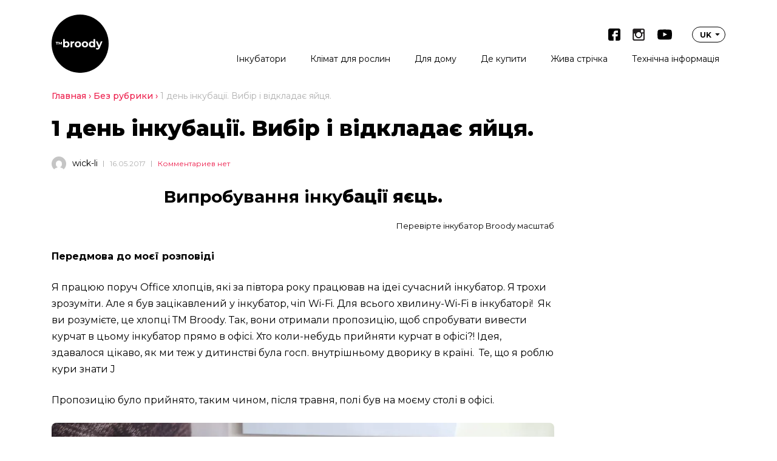

--- FILE ---
content_type: text/html; charset=UTF-8
request_url: https://broody.net/uk/2017/05/16/1-%D0%B4%D0%B5%D0%BD%D1%8C-%D0%B8%D0%BD%D0%BA%D1%83%D0%B1%D0%B0%D1%86%D0%B8%D0%B8-%D0%BE%D1%82%D0%B1%D0%BE%D1%80-%D0%B8-%D0%B7%D0%B0%D0%BA%D0%BB%D0%B0%D0%B4%D0%BA%D0%B0-%D1%8F%D0%B8%D1%86-5/
body_size: 15428
content:
<!DOCTYPE html><html lang="uk"><head><meta charset="UTF-8"><meta name="viewport" content="width=device-width, initial-scale=1.0"><link rel="icon" type="image/svg+xml" href="https://broody.net/wp-content/themes/broody/images/favicon.svg"><link rel="shortcut icon" href="https://broody.net/wp-content/themes/broody/images/favicon.png"/><link rel="apple-touch-icon" href="https://broody.net/wp-content/themes/broody/images/favicon.png"/><link rel="preconnect" href="https://fonts.gstatic.com"><link href="https://fonts.googleapis.com/css2?family=Montserrat:wght@400;500;700;800&display=swap" rel="stylesheet"><meta name='robots' content='index, follow, max-image-preview:large, max-snippet:-1, max-video-preview:-1' /><link rel="alternate" href="https://broody.net/uk/2017/05/16/1-%d0%b4%d0%b5%d0%bd%d1%8c-%d0%b8%d0%bd%d0%ba%d1%83%d0%b1%d0%b0%d1%86%d0%b8%d0%b8-%d0%be%d1%82%d0%b1%d0%be%d1%80-%d0%b8-%d0%b7%d0%b0%d0%ba%d0%bb%d0%b0%d0%b4%d0%ba%d0%b0-%d1%8f%d0%b8%d1%86-5/" hreflang="uk" /><link rel="alternate" href="https://broody.net/en/2017/05/16/1-day-of-incubation-selection-and-laying-eggs/" hreflang="en" /><link rel="alternate" href="https://broody.net/2017/05/16/1-%d0%b4%d0%b5%d0%bd%d1%8c-%d0%b8%d0%bd%d0%ba%d1%83%d0%b1%d0%b0%d1%86%d0%b8%d0%b8-%d0%be%d1%82%d0%b1%d0%be%d1%80-%d0%b8-%d0%b7%d0%b0%d0%ba%d0%bb%d0%b0%d0%b4%d0%ba%d0%b0-%d1%8f%d0%b8%d1%86/" hreflang="ru" /><link rel="alternate" href="https://broody.net/es/2017/05/16/1-dia-de-incubacion-seleccion-y-puesta-de-huevos/" hreflang="es" /><link media="all" href="https://broody.net/wp-content/cache/autoptimize/css/autoptimize_bcdc7298e612bc8573a942af9fa57589.css" rel="stylesheet" /><title>1 день інкубації. Вибір і відкладає яйця. - TM Broody</title><link rel="canonical" href="https://broody.net/uk/2017/05/16/1-день-инкубации-отбор-и-закладка-яиц-5/" /><meta name="twitter:label1" content="Автор" /><meta name="twitter:data1" content="wick-li" /><meta name="twitter:label2" content="Прибл. час читання" /><meta name="twitter:data2" content="1 хвилина" /><link rel='stylesheet' id='fontawesome_v4_shim_style-css'  href='https://use.fontawesome.com/releases/v5.3.1/css/v4-shims.css' type='text/css' media='all' /><link rel='stylesheet' id='fontawesome-css'  href='https://use.fontawesome.com/releases/v5.3.1/css/all.css' type='text/css' media='all' /><link rel='stylesheet' id='dashicons-css'  href='https://broody.net/wp-includes/css/dashicons.min.css' type='text/css' media='all' /><link rel='preload' as='font'  id='wpzoom-social-icons-font-academicons-ttf-css'  href='https://broody.net/wp-content/plugins/social-icons-widget-by-wpzoom/assets/font/academicons.ttf?v=1.8.6'  type='font/ttf' crossorigin /><link rel='preload' as='font'  id='wpzoom-social-icons-font-academicons-woff-css'  href='https://broody.net/wp-content/plugins/social-icons-widget-by-wpzoom/assets/font/academicons.woff?v=1.8.6'  type='font/woff' crossorigin /><link rel='preload' as='font'  id='wpzoom-social-icons-font-fontawesome-3-ttf-css'  href='https://broody.net/wp-content/plugins/social-icons-widget-by-wpzoom/assets/font/fontawesome-webfont.ttf?v=4.7.0'  type='font/ttf' crossorigin /><link rel='preload' as='font'  id='wpzoom-social-icons-font-fontawesome-3-woff-css'  href='https://broody.net/wp-content/plugins/social-icons-widget-by-wpzoom/assets/font/fontawesome-webfont.woff?v=4.7.0'  type='font/woff' crossorigin /><link rel='preload' as='font'  id='wpzoom-social-icons-font-fontawesome-3-woff2-css'  href='https://broody.net/wp-content/plugins/social-icons-widget-by-wpzoom/assets/font/fontawesome-webfont.woff2?v=4.7.0'  type='font/woff2' crossorigin /><link rel='preload' as='font'  id='wpzoom-social-icons-font-genericons-ttf-css'  href='https://broody.net/wp-content/plugins/social-icons-widget-by-wpzoom/assets/font/Genericons.ttf'  type='font/ttf' crossorigin /><link rel='preload' as='font'  id='wpzoom-social-icons-font-genericons-woff-css'  href='https://broody.net/wp-content/plugins/social-icons-widget-by-wpzoom/assets/font/Genericons.woff'  type='font/woff' crossorigin /><link rel='preload' as='font'  id='wpzoom-social-icons-font-socicon-ttf-css'  href='https://broody.net/wp-content/plugins/social-icons-widget-by-wpzoom/assets/font/socicon.ttf?v=4.1.3'  type='font/ttf' crossorigin /><link rel='preload' as='font'  id='wpzoom-social-icons-font-socicon-woff-css'  href='https://broody.net/wp-content/plugins/social-icons-widget-by-wpzoom/assets/font/socicon.woff?v=4.1.3'  type='font/woff' crossorigin /> <script type='text/javascript' src='https://broody.net/wp-includes/js/jquery/jquery.min.js' id='jquery-core-js'></script> <script type='text/javascript' src='https://broody.net/wp-includes/js/jquery/jquery-migrate.min.js' id='jquery-migrate-js'></script> <script type='text/javascript' id='photocrati_ajax-js-extra'>/* <![CDATA[ */
var photocrati_ajax = {"url":"https:\/\/broody.net\/index.php?photocrati_ajax=1","wp_home_url":"https:\/\/broody.net","wp_site_url":"https:\/\/broody.net","wp_root_url":"https:\/\/broody.net","wp_plugins_url":"https:\/\/broody.net\/wp-content\/plugins","wp_content_url":"https:\/\/broody.net\/wp-content","wp_includes_url":"https:\/\/broody.net\/wp-includes\/","ngg_param_slug":"nggallery"};
/* ]]> */</script> <script type='text/javascript' src='https://broody.net/wp-content/plugins/nextgen-gallery/products/photocrati_nextgen/modules/ajax/static/ajax.min.js' id='photocrati_ajax-js'></script> <script type='text/javascript' src='https://broody.net/wp-content/plugins/nextgen-gallery/products/photocrati_nextgen/modules/nextgen_basic_gallery/static/thumbnails/nextgen_basic_thumbnails.js' id='photocrati-nextgen_basic_thumbnails-js'></script> <script type='text/javascript' src='https://use.fontawesome.com/releases/v5.3.1/js/v4-shims.js' id='fontawesome_v4_shim-js'></script> <script type='text/javascript' defer integrity="sha384-kW+oWsYx3YpxvjtZjFXqazFpA7UP/MbiY4jvs+RWZo2+N94PFZ36T6TFkc9O3qoB" crossorigin="anonymous" data-auto-replace-svg="false" data-keep-original-source="false" data-search-pseudo-elements src='https://use.fontawesome.com/releases/v5.3.1/js/all.js' id='fontawesome-js'></script> <script>document.createElement( "picture" );if(!window.HTMLPictureElement && document.addEventListener) {window.addEventListener("DOMContentLoaded", function() {var s = document.createElement("script");s.src = "https://broody.net/wp-content/plugins/webp-express/js/picturefill.min.js";document.body.appendChild(s);});}</script><noscript><style id="rocket-lazyload-nojs-css">.rll-youtube-player, [data-lazy-src]{display:none !important;}</style></noscript> <!-- Global site tag (gtag.js) - Google Analytics --> <script async src="https://www.googletagmanager.com/gtag/js?id=UA-26991598-10"></script> <script>window.dataLayer = window.dataLayer || [];
  function gtag(){dataLayer.push(arguments);}
  gtag('js', new Date());

  gtag('config', 'UA-26991598-10');</script> </head><body><header class="site-header"><div class="site-header--row container"><div class="site-header__logo"> <a href="https://broody.net"> <img src="data:image/svg+xml,%3Csvg%20xmlns='http://www.w3.org/2000/svg'%20viewBox='0%200%200%200'%3E%3C/svg%3E" alt="TM Broody" data-lazy-src="https://broody.net/wp-content/themes/broody/images/logo.svg"><noscript><img src="https://broody.net/wp-content/themes/broody/images/logo.svg" alt="TM Broody"></noscript> </a></div> <button class="site-header__mob-menu-btn"></button><div class="site-header--col"><div class="site-header--lang-soc"><div class="site-header__socials"><div class="soc-line"> <a href="https://www.facebook.com/broodyTM/"><i class="icon-fb"></i></a></div><div class="soc-line"> <a href="https://www.instagram.com/metaplant_llc/"><i class="icon-inst"></i></a></div><div class="soc-line"> <a href="https://www.youtube.com/channel/UCsy_IMg-IpiN2_w433dnaYg"><i class="icon-yt"></i></a></div></div><div class="site-header__langs"><div class="site-header__langs--current">uk</div><ul id="menu-%d1%8f%d0%b7%d1%8b%d0%ba%d0%be%d0%b2%d0%be%d0%b5-%d0%bc%d0%b5%d0%bd%d1%8e" class="menu"><li id="menu-item-6391-uk" class="lang-item lang-item-8 lang-item-uk current-lang lang-item-first menu-item menu-item-type-custom menu-item-object-custom menu-item-6391-uk"><a href="https://broody.net/uk/2017/05/16/1-%d0%b4%d0%b5%d0%bd%d1%8c-%d0%b8%d0%bd%d0%ba%d1%83%d0%b1%d0%b0%d1%86%d0%b8%d0%b8-%d0%be%d1%82%d0%b1%d0%be%d1%80-%d0%b8-%d0%b7%d0%b0%d0%ba%d0%bb%d0%b0%d0%b4%d0%ba%d0%b0-%d1%8f%d0%b8%d1%86-5/" hreflang="uk" lang="uk">Українська</a></li><li id="menu-item-6391-en" class="lang-item lang-item-5 lang-item-en menu-item menu-item-type-custom menu-item-object-custom menu-item-6391-en"><a href="https://broody.net/en/2017/05/16/1-day-of-incubation-selection-and-laying-eggs/" hreflang="en-US" lang="en-US">English</a></li><li id="menu-item-6391-ru" class="lang-item lang-item-12 lang-item-ru menu-item menu-item-type-custom menu-item-object-custom menu-item-6391-ru"><a href="https://broody.net/2017/05/16/1-%d0%b4%d0%b5%d0%bd%d1%8c-%d0%b8%d0%bd%d0%ba%d1%83%d0%b1%d0%b0%d1%86%d0%b8%d0%b8-%d0%be%d1%82%d0%b1%d0%be%d1%80-%d0%b8-%d0%b7%d0%b0%d0%ba%d0%bb%d0%b0%d0%b4%d0%ba%d0%b0-%d1%8f%d0%b8%d1%86/" hreflang="ru-RU" lang="ru-RU">Русский</a></li><li id="menu-item-6391-es" class="lang-item lang-item-20 lang-item-es menu-item menu-item-type-custom menu-item-object-custom menu-item-6391-es"><a href="https://broody.net/es/2017/05/16/1-dia-de-incubacion-seleccion-y-puesta-de-huevos/" hreflang="es-ES" lang="es-ES">Español</a></li></ul></div></div><nav class="site-header__menu"><ul id="menu-main-menu-ukr" class="menu"><li id="menu-item-546" class="menu-item menu-item-type-post_type menu-item-object-page menu-item-has-children menu-item-546"><a title="Моделі автоматичних інкубаторів для дому " href="https://broody.net/uk/%d0%bc%d0%be%d0%b4%d0%b5%d0%bb%d1%96-%d1%96%d0%bd%d0%ba%d1%83%d0%b1%d0%b0%d1%82%d0%be%d1%80%d1%96%d0%b2-%d1%83%d0%ba%d1%80%d0%b0%d1%97%d0%bd%d0%b0/">Iнкубатори</a><ul class="sub-menu"><li id="menu-item-2554" class="menu-item menu-item-type-post_type menu-item-object-page menu-item-has-children menu-item-2554"><a href="https://broody.net/uk/%d0%bc%d0%be%d0%b4%d0%b5%d0%bb%d1%96-%d1%96%d0%bd%d0%ba%d1%83%d0%b1%d0%b0%d1%82%d0%be%d1%80%d1%96%d0%b2-%d1%83%d0%ba%d1%80%d0%b0%d1%97%d0%bd%d0%b0/%d1%81%d0%b5%d1%80%d1%96%d1%8f-zoom/">Серія Zoom</a><ul class="sub-menu"><li id="menu-item-547" class="menu-item menu-item-type-post_type menu-item-object-page menu-item-547"><a href="https://broody.net/uk/%d0%bc%d0%be%d0%b4%d0%b5%d0%bb%d1%96-%d1%96%d0%bd%d0%ba%d1%83%d0%b1%d0%b0%d1%82%d0%be%d1%80%d1%96%d0%b2-%d1%83%d0%ba%d1%80%d0%b0%d1%97%d0%bd%d0%b0/%d1%96%d0%bd%d0%ba%d1%83%d0%b1%d0%b0%d1%82%d0%be%d1%80-zoom/">Zoom 180</a></li><li id="menu-item-2548" class="menu-item menu-item-type-post_type menu-item-object-page menu-item-2548"><a href="https://broody.net/uk/%d0%bc%d0%be%d0%b4%d0%b5%d0%bb%d1%96-%d1%96%d0%bd%d0%ba%d1%83%d0%b1%d0%b0%d1%82%d0%be%d1%80%d1%96%d0%b2-%d1%83%d0%ba%d1%80%d0%b0%d1%97%d0%bd%d0%b0/%d1%81%d0%b5%d1%80%d1%96%d1%8f-zoom/zoom-goose-112/">Zoom Goose 112</a></li><li id="menu-item-2549" class="menu-item menu-item-type-post_type menu-item-object-page menu-item-2549"><a href="https://broody.net/uk/%d0%bc%d0%be%d0%b4%d0%b5%d0%bb%d1%96-%d1%96%d0%bd%d0%ba%d1%83%d0%b1%d0%b0%d1%82%d0%be%d1%80%d1%96%d0%b2-%d1%83%d0%ba%d1%80%d0%b0%d1%97%d0%bd%d0%b0/%d1%81%d0%b5%d1%80%d1%96%d1%8f-zoom/zoom-straus-12/">Zoom Straus 12</a></li></ul></li><li id="menu-item-2553" class="menu-item menu-item-type-post_type menu-item-object-page menu-item-has-children menu-item-2553"><a href="https://broody.net/uk/%d0%bc%d0%be%d0%b4%d0%b5%d0%bb%d1%96-%d1%96%d0%bd%d0%ba%d1%83%d0%b1%d0%b0%d1%82%d0%be%d1%80%d1%96%d0%b2-%d1%83%d0%ba%d1%80%d0%b0%d1%97%d0%bd%d0%b0/%d1%81%d0%b5%d1%80%d1%96%d1%8f-mini-zoom/">Серія Mini Zoom</a><ul class="sub-menu"><li id="menu-item-2555" class="menu-item menu-item-type-post_type menu-item-object-page menu-item-2555"><a href="https://broody.net/uk/%d0%bc%d0%be%d0%b4%d0%b5%d0%bb%d1%96-%d1%96%d0%bd%d0%ba%d1%83%d0%b1%d0%b0%d1%82%d0%be%d1%80%d1%96%d0%b2-%d1%83%d0%ba%d1%80%d0%b0%d1%97%d0%bd%d0%b0/%d1%81%d0%b5%d1%80%d1%96%d1%8f-mini-zoom/mini-zoom-90/">Mini Zoom 90</a></li><li id="menu-item-2551" class="menu-item menu-item-type-post_type menu-item-object-page menu-item-2551"><a href="https://broody.net/uk/%d0%bc%d0%be%d0%b4%d0%b5%d0%bb%d1%96-%d1%96%d0%bd%d0%ba%d1%83%d0%b1%d0%b0%d1%82%d0%be%d1%80%d1%96%d0%b2-%d1%83%d0%ba%d1%80%d0%b0%d1%97%d0%bd%d0%b0/%d1%81%d0%b5%d1%80%d1%96%d1%8f-mini-zoom/mini-goose-56/">Mini Goose 56</a></li><li id="menu-item-3145" class="menu-item menu-item-type-post_type menu-item-object-page menu-item-3145"><a href="https://broody.net/uk/%d0%bc%d0%be%d0%b4%d0%b5%d0%bb%d1%96-%d1%96%d0%bd%d0%ba%d1%83%d0%b1%d0%b0%d1%82%d0%be%d1%80%d1%96%d0%b2-%d1%83%d0%ba%d1%80%d0%b0%d1%97%d0%bd%d0%b0/%d1%81%d0%b5%d1%80%d1%96%d1%8f-mini-zoom/mini-zoom-90-battery/">Mini Zoom 90 Battery</a></li></ul></li><li id="menu-item-3293" class="menu-item menu-item-type-post_type menu-item-object-page menu-item-has-children menu-item-3293"><a href="https://broody.net/en/models-incubators-en/micro-series/">Micro Series</a><ul class="sub-menu"><li id="menu-item-3290" class="menu-item menu-item-type-post_type menu-item-object-page menu-item-3290"><a href="https://broody.net/en/models-incubators-en/micro-series/broody-micro-battery-50/">Micro Battery 50</a></li><li id="menu-item-3291" class="menu-item menu-item-type-post_type menu-item-object-page menu-item-3291"><a href="https://broody.net/en/models-incubators-en/micro-series/broody-micro-50/">Broody Micro 50</a></li><li id="menu-item-3351" class="menu-item menu-item-type-post_type menu-item-object-page menu-item-3351"><a href="https://broody.net/uk/%d0%bc%d0%be%d0%b4%d0%b5%d0%bb%d1%96-%d1%96%d0%bd%d0%ba%d1%83%d0%b1%d0%b0%d1%82%d0%be%d1%80%d1%96%d0%b2-%d1%83%d0%ba%d1%80%d0%b0%d1%97%d0%bd%d0%b0/%d1%81%d0%b5%d1%80%d1%96%d1%8f-micro/double-micro-battery-90/">Double Micro Battery 90</a></li></ul></li><li id="menu-item-3292" class="menu-item menu-item-type-post_type menu-item-object-page menu-item-has-children menu-item-3292"><a href="https://broody.net/en/models-incubators-en/maxi-series/">Maxi Series</a><ul class="sub-menu"><li id="menu-item-3289" class="menu-item menu-item-type-post_type menu-item-object-page menu-item-3289"><a href="https://broody.net/en/maxi-400-5/">MAXI 400</a></li></ul></li><li id="menu-item-3420" class="menu-item menu-item-type-post_type menu-item-object-page menu-item-has-children menu-item-3420"><a href="https://broody.net/uk/%d0%bc%d0%be%d0%b4%d0%b5%d0%bb%d1%96-%d1%96%d0%bd%d0%ba%d1%83%d0%b1%d0%b0%d1%82%d0%be%d1%80%d1%96%d0%b2-%d1%83%d0%ba%d1%80%d0%b0%d1%97%d0%bd%d0%b0/%d1%81%d0%b5%d1%80%d1%96%d1%8f-br-box/">Серія Br-Box</a><ul class="sub-menu"><li id="menu-item-3419" class="menu-item menu-item-type-post_type menu-item-object-page menu-item-3419"><a href="https://broody.net/uk/%d0%bc%d0%be%d0%b4%d0%b5%d0%bb%d1%96-%d1%96%d0%bd%d0%ba%d1%83%d0%b1%d0%b0%d1%82%d0%be%d1%80%d1%96%d0%b2-%d1%83%d0%ba%d1%80%d0%b0%d1%97%d0%bd%d0%b0/%d1%81%d0%b5%d1%80%d1%96%d1%8f-br-box/br-box-54/">Br-Box 54</a></li></ul></li><li id="menu-item-2077" class="menu-item menu-item-type-post_type menu-item-object-page menu-item-has-children menu-item-2077"><a href="https://broody.net/uk/%d0%b0%d0%ba%d1%81%d0%b5%d1%81%d1%83%d0%b0%d1%80%d0%b8-%d0%b4%d0%bb%d1%8f-%d1%96%d0%bd%d0%ba%d1%83%d0%b1%d0%b0%d1%82%d0%be%d1%80%d1%96%d0%b2/">Аксесуари для інкубаторів</a><ul class="sub-menu"><li id="menu-item-2547" class="menu-item menu-item-type-post_type menu-item-object-page menu-item-2547"><a href="https://broody.net/uk/%d0%b0%d0%ba%d1%81%d0%b5%d1%81%d1%83%d0%b0%d1%80%d0%b8-%d0%b4%d0%bb%d1%8f-%d1%96%d0%bd%d0%ba%d1%83%d0%b1%d0%b0%d1%82%d0%be%d1%80%d1%96%d0%b2/%d0%bb%d0%be%d1%82%d0%be%d0%ba-standart-45/">Лоток Standart 45</a></li><li id="menu-item-2545" class="menu-item menu-item-type-post_type menu-item-object-page menu-item-2545"><a href="https://broody.net/uk/%d0%b0%d0%ba%d1%81%d0%b5%d1%81%d1%83%d0%b0%d1%80%d0%b8-%d0%b4%d0%bb%d1%8f-%d1%96%d0%bd%d0%ba%d1%83%d0%b1%d0%b0%d1%82%d0%be%d1%80%d1%96%d0%b2/%d0%bb%d0%be%d1%82%d0%be%d0%ba-standart-waterplus-28/">Лоток Standart WaterPlus 28</a></li><li id="menu-item-2544" class="menu-item menu-item-type-post_type menu-item-object-page menu-item-2544"><a href="https://broody.net/uk/%d0%b0%d0%ba%d1%81%d0%b5%d1%81%d1%83%d0%b0%d1%80%d0%b8-%d0%b4%d0%bb%d1%8f-%d1%96%d0%bd%d0%ba%d1%83%d0%b1%d0%b0%d1%82%d0%be%d1%80%d1%96%d0%b2/%d0%bb%d0%be%d1%82%d0%be%d0%ba-straus-6/">Лоток Straus 6</a></li><li id="menu-item-2543" class="menu-item menu-item-type-post_type menu-item-object-page menu-item-2543"><a href="https://broody.net/uk/%d0%b0%d0%ba%d1%81%d0%b5%d1%81%d1%83%d0%b0%d1%80%d0%b8-%d0%b4%d0%bb%d1%8f-%d1%96%d0%bd%d0%ba%d1%83%d0%b1%d0%b0%d1%82%d0%be%d1%80%d1%96%d0%b2/%d0%b2%d0%ba%d0%bb%d0%b0%d0%b4%d0%b8%d1%88-q28/">Вкладиш Q28</a></li><li id="menu-item-2078" class="menu-item menu-item-type-post_type menu-item-object-page menu-item-2078"><a href="https://broody.net/uk/%d0%b0%d0%ba%d1%81%d0%b5%d1%81%d1%83%d0%b0%d1%80%d0%b8-%d0%b4%d0%bb%d1%8f-%d1%96%d0%bd%d0%ba%d1%83%d0%b1%d0%b0%d1%82%d0%be%d1%80%d1%96%d0%b2/%d0%be%d0%b2%d0%be%d1%81%d0%ba%d0%be%d0%bf-br-01/">Овоскоп BR-01</a></li><li id="menu-item-4795" class="menu-item menu-item-type-post_type menu-item-object-page menu-item-4795"><a href="https://broody.net/uk/%d0%b0%d0%ba%d1%81%d0%b5%d1%81%d1%83%d0%b0%d1%80%d0%b8-%d0%b4%d0%bb%d1%8f-%d1%96%d0%bd%d0%ba%d1%83%d0%b1%d0%b0%d1%82%d0%be%d1%80%d1%96%d0%b2/%d0%b2%d0%b8%d0%b2%d1%96%d0%b4%d0%bd%d0%b8%d0%b9-%d0%bb%d0%be%d1%82%d0%be%d0%ba-%d0%b4%d0%bb%d1%8f-%d0%bf%d1%82%d0%b8%d1%86%d1%96-ht50/">Вивідний лоток для птиці — HT50</a></li></ul></li></ul></li><li id="menu-item-5741" class="menu-item menu-item-type-post_type menu-item-object-page menu-item-has-children menu-item-5741"><a href="https://broody.net/uk/klimatdlyaroslun/">Клімат для рослин</a><ul class="sub-menu"><li id="menu-item-5772" class="menu-item menu-item-type-post_type menu-item-object-page menu-item-5772"><a href="https://broody.net/uk/%d0%bc%d1%96%d0%bd%d1%96-%d1%82%d0%b5%d0%bf%d0%bb%d0%b8%d1%86%d1%96-sezam/greencap-l-%d0%bf%d1%80%d0%be%d1%80%d0%be%d1%89%d1%83%d0%b2%d0%b0%d1%87/">GreenCap L</a></li><li id="menu-item-6019" class="menu-item menu-item-type-post_type menu-item-object-page menu-item-6019"><a href="https://broody.net/uk/%d0%bc%d1%96%d0%bd%d1%96-%d1%82%d0%b5%d0%bf%d0%bb%d0%b8%d1%86%d1%96-sezam/indoor_greenhouses/">Sezam L New</a></li><li id="menu-item-5770" class="menu-item menu-item-type-post_type menu-item-object-page menu-item-5770"><a href="https://broody.net/uk/%d0%bc%d1%96%d0%bd%d1%96-%d1%82%d0%b5%d0%bf%d0%bb%d0%b8%d1%86%d1%96-sezam/sezam-xl-new/">Sezam XL New</a></li><li id="menu-item-5771" class="menu-item menu-item-type-post_type menu-item-object-page menu-item-5771"><a href="https://broody.net/uk/%d0%bc%d1%96%d0%bd%d1%96-%d1%82%d0%b5%d0%bf%d0%bb%d0%b8%d1%86%d1%96-sezam/metaflex-twilight/">Metaflex TwiLight</a></li><li id="menu-item-6369" class="menu-item menu-item-type-post_type menu-item-object-page menu-item-6369"><a href="https://broody.net/uk/klimatdlyaroslun/metaflex-io-3/">Metaflex IO-3</a></li><li id="menu-item-6627" class="menu-item menu-item-type-post_type menu-item-object-page menu-item-6627"><a href="https://broody.net/uk/sezam-xl-bamboo/">Sezam XL Bamboo</a></li><li id="menu-item-6645" class="menu-item menu-item-type-post_type menu-item-object-page menu-item-6645"><a href="https://broody.net/uk/%d1%84%d1%96%d1%82%d0%be%d0%bb%d0%b0%d0%bc%d0%bf%d0%b8-24led-new/">Фітолампи 24LED NEW</a></li></ul></li><li id="menu-item-4602" class="menu-item menu-item-type-post_type menu-item-object-page menu-item-has-children menu-item-4602"><a href="https://broody.net/uk/%d0%b4%d0%bb%d1%8f-%d0%b4%d0%be%d0%bc%d1%83/">Для дому</a><ul class="sub-menu"><li id="menu-item-4603" class="menu-item menu-item-type-post_type menu-item-object-page menu-item-4603"><a href="https://broody.net/uk/%d1%81%d1%83%d1%88%d0%b0%d1%80%d0%ba%d0%b0-akuma-450-2/">Сушарка Akuma 450</a></li></ul></li><li id="menu-item-6898" class="menu-item menu-item-type-post_type menu-item-object-page menu-item-6898"><a href="https://broody.net/uk/dekyputu/">Де купити</a></li><li id="menu-item-932" class="menu-item menu-item-type-post_type menu-item-object-post menu-item-has-children menu-item-932"><a title="Все про iнкубацiю " href="https://broody.net/uk/2017/05/20/%d0%b6%d0%b8%d0%b2%d0%b0-%d1%81%d1%82%d1%80%d1%96%d1%87%d0%ba%d0%b0/">Жива стрічка</a><ul class="sub-menu"><li id="menu-item-6258" class="menu-item menu-item-type-taxonomy menu-item-object-category menu-item-6258"><a href="https://broody.net/uk/category/%d1%80%d0%be%d1%81%d0%bb%d0%b8%d0%bd%d0%b8/">Рослини</a></li><li id="menu-item-561" class="menu-item menu-item-type-taxonomy menu-item-object-category menu-item-561"><a href="https://broody.net/uk/category/%d1%81%d1%82%d1%80%d1%96%d1%87%d0%ba%d0%b0/%d0%b2%d1%96%d0%b4%d0%b5%d0%be/">Відео</a></li><li id="menu-item-580" class="menu-item menu-item-type-taxonomy menu-item-object-category current-post-ancestor current-menu-parent current-post-parent menu-item-has-children menu-item-580"><a href="https://broody.net/uk/category/%d1%81%d1%82%d1%80%d1%96%d1%87%d0%ba%d0%b0/%d0%b6%d1%83%d1%80%d0%bd%d0%b0%d0%bb/">Щоденник інкубації</a><ul class="sub-menu"><li id="menu-item-3538" class="menu-item menu-item-type-taxonomy menu-item-object-category current-post-ancestor current-menu-parent current-post-parent menu-item-has-children menu-item-3538"><a href="https://broody.net/uk/category/%d1%81%d1%82%d1%80%d1%96%d1%87%d0%ba%d0%b0/%d0%b6%d1%83%d1%80%d0%bd%d0%b0%d0%bb/">Щоденник інкубації</a><ul class="sub-menu"><li id="menu-item-3541" class="menu-item menu-item-type-taxonomy menu-item-object-category menu-item-3541"><a href="https://broody.net/uk/category/%d1%81%d1%82%d1%80%d1%96%d1%87%d0%ba%d0%b0/%d0%b6%d1%83%d1%80%d0%bd%d0%b0%d0%bb/incubation_of_quails/">інкубація перепелів</a></li></ul></li></ul></li></ul></li><li id="menu-item-2540" class="menu-item menu-item-type-post_type menu-item-object-page menu-item-has-children menu-item-2540"><a href="https://broody.net/uk/%d1%82%d0%b5%d1%85%d0%bd%d1%96%d1%87%d0%bd%d0%b0-%d1%96%d0%bd%d1%84%d0%be%d1%80%d0%bc%d0%b0%d1%86%d1%96%d1%8f/">Технічна інформація</a><ul class="sub-menu"><li id="menu-item-2541" class="menu-item menu-item-type-post_type menu-item-object-page menu-item-2541"><a href="https://broody.net/uk/%d0%bf%d0%b0%d1%82%d0%b5%d0%bd%d1%82%d0%b8/">патенти</a></li></ul></li></ul></nav></div><div class="site-header__mob-menu"><div class="site-header__mob-menu--area"><nav class="site-header__mob-menu--nav"><ul><li><a href="https://broody.net">Главная</a></li></ul><ul id="menu-main-menu-ukr-1" class="menu"><li class="menu-item menu-item-type-post_type menu-item-object-page menu-item-has-children menu-item-546"><a title="Моделі автоматичних інкубаторів для дому " href="https://broody.net/uk/%d0%bc%d0%be%d0%b4%d0%b5%d0%bb%d1%96-%d1%96%d0%bd%d0%ba%d1%83%d0%b1%d0%b0%d1%82%d0%be%d1%80%d1%96%d0%b2-%d1%83%d0%ba%d1%80%d0%b0%d1%97%d0%bd%d0%b0/">Iнкубатори</a><span class="down-icon" type="button"></span><ul class="sub-menu"><li class="menu-item menu-item-type-post_type menu-item-object-page menu-item-has-children menu-item-2554"><a href="https://broody.net/uk/%d0%bc%d0%be%d0%b4%d0%b5%d0%bb%d1%96-%d1%96%d0%bd%d0%ba%d1%83%d0%b1%d0%b0%d1%82%d0%be%d1%80%d1%96%d0%b2-%d1%83%d0%ba%d1%80%d0%b0%d1%97%d0%bd%d0%b0/%d1%81%d0%b5%d1%80%d1%96%d1%8f-zoom/">Серія Zoom</a><span class="down-icon" type="button"></span><ul class="sub-menu"><li class="menu-item menu-item-type-post_type menu-item-object-page menu-item-547"><a href="https://broody.net/uk/%d0%bc%d0%be%d0%b4%d0%b5%d0%bb%d1%96-%d1%96%d0%bd%d0%ba%d1%83%d0%b1%d0%b0%d1%82%d0%be%d1%80%d1%96%d0%b2-%d1%83%d0%ba%d1%80%d0%b0%d1%97%d0%bd%d0%b0/%d1%96%d0%bd%d0%ba%d1%83%d0%b1%d0%b0%d1%82%d0%be%d1%80-zoom/">Zoom 180</a><span class="down-icon" type="button"></span></li><li class="menu-item menu-item-type-post_type menu-item-object-page menu-item-2548"><a href="https://broody.net/uk/%d0%bc%d0%be%d0%b4%d0%b5%d0%bb%d1%96-%d1%96%d0%bd%d0%ba%d1%83%d0%b1%d0%b0%d1%82%d0%be%d1%80%d1%96%d0%b2-%d1%83%d0%ba%d1%80%d0%b0%d1%97%d0%bd%d0%b0/%d1%81%d0%b5%d1%80%d1%96%d1%8f-zoom/zoom-goose-112/">Zoom Goose 112</a><span class="down-icon" type="button"></span></li><li class="menu-item menu-item-type-post_type menu-item-object-page menu-item-2549"><a href="https://broody.net/uk/%d0%bc%d0%be%d0%b4%d0%b5%d0%bb%d1%96-%d1%96%d0%bd%d0%ba%d1%83%d0%b1%d0%b0%d1%82%d0%be%d1%80%d1%96%d0%b2-%d1%83%d0%ba%d1%80%d0%b0%d1%97%d0%bd%d0%b0/%d1%81%d0%b5%d1%80%d1%96%d1%8f-zoom/zoom-straus-12/">Zoom Straus 12</a><span class="down-icon" type="button"></span></li></ul></li><li class="menu-item menu-item-type-post_type menu-item-object-page menu-item-has-children menu-item-2553"><a href="https://broody.net/uk/%d0%bc%d0%be%d0%b4%d0%b5%d0%bb%d1%96-%d1%96%d0%bd%d0%ba%d1%83%d0%b1%d0%b0%d1%82%d0%be%d1%80%d1%96%d0%b2-%d1%83%d0%ba%d1%80%d0%b0%d1%97%d0%bd%d0%b0/%d1%81%d0%b5%d1%80%d1%96%d1%8f-mini-zoom/">Серія Mini Zoom</a><span class="down-icon" type="button"></span><ul class="sub-menu"><li class="menu-item menu-item-type-post_type menu-item-object-page menu-item-2555"><a href="https://broody.net/uk/%d0%bc%d0%be%d0%b4%d0%b5%d0%bb%d1%96-%d1%96%d0%bd%d0%ba%d1%83%d0%b1%d0%b0%d1%82%d0%be%d1%80%d1%96%d0%b2-%d1%83%d0%ba%d1%80%d0%b0%d1%97%d0%bd%d0%b0/%d1%81%d0%b5%d1%80%d1%96%d1%8f-mini-zoom/mini-zoom-90/">Mini Zoom 90</a><span class="down-icon" type="button"></span></li><li class="menu-item menu-item-type-post_type menu-item-object-page menu-item-2551"><a href="https://broody.net/uk/%d0%bc%d0%be%d0%b4%d0%b5%d0%bb%d1%96-%d1%96%d0%bd%d0%ba%d1%83%d0%b1%d0%b0%d1%82%d0%be%d1%80%d1%96%d0%b2-%d1%83%d0%ba%d1%80%d0%b0%d1%97%d0%bd%d0%b0/%d1%81%d0%b5%d1%80%d1%96%d1%8f-mini-zoom/mini-goose-56/">Mini Goose 56</a><span class="down-icon" type="button"></span></li><li class="menu-item menu-item-type-post_type menu-item-object-page menu-item-3145"><a href="https://broody.net/uk/%d0%bc%d0%be%d0%b4%d0%b5%d0%bb%d1%96-%d1%96%d0%bd%d0%ba%d1%83%d0%b1%d0%b0%d1%82%d0%be%d1%80%d1%96%d0%b2-%d1%83%d0%ba%d1%80%d0%b0%d1%97%d0%bd%d0%b0/%d1%81%d0%b5%d1%80%d1%96%d1%8f-mini-zoom/mini-zoom-90-battery/">Mini Zoom 90 Battery</a><span class="down-icon" type="button"></span></li></ul></li><li class="menu-item menu-item-type-post_type menu-item-object-page menu-item-has-children menu-item-3293"><a href="https://broody.net/en/models-incubators-en/micro-series/">Micro Series</a><span class="down-icon" type="button"></span><ul class="sub-menu"><li class="menu-item menu-item-type-post_type menu-item-object-page menu-item-3290"><a href="https://broody.net/en/models-incubators-en/micro-series/broody-micro-battery-50/">Micro Battery 50</a><span class="down-icon" type="button"></span></li><li class="menu-item menu-item-type-post_type menu-item-object-page menu-item-3291"><a href="https://broody.net/en/models-incubators-en/micro-series/broody-micro-50/">Broody Micro 50</a><span class="down-icon" type="button"></span></li><li class="menu-item menu-item-type-post_type menu-item-object-page menu-item-3351"><a href="https://broody.net/uk/%d0%bc%d0%be%d0%b4%d0%b5%d0%bb%d1%96-%d1%96%d0%bd%d0%ba%d1%83%d0%b1%d0%b0%d1%82%d0%be%d1%80%d1%96%d0%b2-%d1%83%d0%ba%d1%80%d0%b0%d1%97%d0%bd%d0%b0/%d1%81%d0%b5%d1%80%d1%96%d1%8f-micro/double-micro-battery-90/">Double Micro Battery 90</a><span class="down-icon" type="button"></span></li></ul></li><li class="menu-item menu-item-type-post_type menu-item-object-page menu-item-has-children menu-item-3292"><a href="https://broody.net/en/models-incubators-en/maxi-series/">Maxi Series</a><span class="down-icon" type="button"></span><ul class="sub-menu"><li class="menu-item menu-item-type-post_type menu-item-object-page menu-item-3289"><a href="https://broody.net/en/maxi-400-5/">MAXI 400</a><span class="down-icon" type="button"></span></li></ul></li><li class="menu-item menu-item-type-post_type menu-item-object-page menu-item-has-children menu-item-3420"><a href="https://broody.net/uk/%d0%bc%d0%be%d0%b4%d0%b5%d0%bb%d1%96-%d1%96%d0%bd%d0%ba%d1%83%d0%b1%d0%b0%d1%82%d0%be%d1%80%d1%96%d0%b2-%d1%83%d0%ba%d1%80%d0%b0%d1%97%d0%bd%d0%b0/%d1%81%d0%b5%d1%80%d1%96%d1%8f-br-box/">Серія Br-Box</a><span class="down-icon" type="button"></span><ul class="sub-menu"><li class="menu-item menu-item-type-post_type menu-item-object-page menu-item-3419"><a href="https://broody.net/uk/%d0%bc%d0%be%d0%b4%d0%b5%d0%bb%d1%96-%d1%96%d0%bd%d0%ba%d1%83%d0%b1%d0%b0%d1%82%d0%be%d1%80%d1%96%d0%b2-%d1%83%d0%ba%d1%80%d0%b0%d1%97%d0%bd%d0%b0/%d1%81%d0%b5%d1%80%d1%96%d1%8f-br-box/br-box-54/">Br-Box 54</a><span class="down-icon" type="button"></span></li></ul></li><li class="menu-item menu-item-type-post_type menu-item-object-page menu-item-has-children menu-item-2077"><a href="https://broody.net/uk/%d0%b0%d0%ba%d1%81%d0%b5%d1%81%d1%83%d0%b0%d1%80%d0%b8-%d0%b4%d0%bb%d1%8f-%d1%96%d0%bd%d0%ba%d1%83%d0%b1%d0%b0%d1%82%d0%be%d1%80%d1%96%d0%b2/">Аксесуари для інкубаторів</a><span class="down-icon" type="button"></span><ul class="sub-menu"><li class="menu-item menu-item-type-post_type menu-item-object-page menu-item-2547"><a href="https://broody.net/uk/%d0%b0%d0%ba%d1%81%d0%b5%d1%81%d1%83%d0%b0%d1%80%d0%b8-%d0%b4%d0%bb%d1%8f-%d1%96%d0%bd%d0%ba%d1%83%d0%b1%d0%b0%d1%82%d0%be%d1%80%d1%96%d0%b2/%d0%bb%d0%be%d1%82%d0%be%d0%ba-standart-45/">Лоток Standart 45</a><span class="down-icon" type="button"></span></li><li class="menu-item menu-item-type-post_type menu-item-object-page menu-item-2545"><a href="https://broody.net/uk/%d0%b0%d0%ba%d1%81%d0%b5%d1%81%d1%83%d0%b0%d1%80%d0%b8-%d0%b4%d0%bb%d1%8f-%d1%96%d0%bd%d0%ba%d1%83%d0%b1%d0%b0%d1%82%d0%be%d1%80%d1%96%d0%b2/%d0%bb%d0%be%d1%82%d0%be%d0%ba-standart-waterplus-28/">Лоток Standart WaterPlus 28</a><span class="down-icon" type="button"></span></li><li class="menu-item menu-item-type-post_type menu-item-object-page menu-item-2544"><a href="https://broody.net/uk/%d0%b0%d0%ba%d1%81%d0%b5%d1%81%d1%83%d0%b0%d1%80%d0%b8-%d0%b4%d0%bb%d1%8f-%d1%96%d0%bd%d0%ba%d1%83%d0%b1%d0%b0%d1%82%d0%be%d1%80%d1%96%d0%b2/%d0%bb%d0%be%d1%82%d0%be%d0%ba-straus-6/">Лоток Straus 6</a><span class="down-icon" type="button"></span></li><li class="menu-item menu-item-type-post_type menu-item-object-page menu-item-2543"><a href="https://broody.net/uk/%d0%b0%d0%ba%d1%81%d0%b5%d1%81%d1%83%d0%b0%d1%80%d0%b8-%d0%b4%d0%bb%d1%8f-%d1%96%d0%bd%d0%ba%d1%83%d0%b1%d0%b0%d1%82%d0%be%d1%80%d1%96%d0%b2/%d0%b2%d0%ba%d0%bb%d0%b0%d0%b4%d0%b8%d1%88-q28/">Вкладиш Q28</a><span class="down-icon" type="button"></span></li><li class="menu-item menu-item-type-post_type menu-item-object-page menu-item-2078"><a href="https://broody.net/uk/%d0%b0%d0%ba%d1%81%d0%b5%d1%81%d1%83%d0%b0%d1%80%d0%b8-%d0%b4%d0%bb%d1%8f-%d1%96%d0%bd%d0%ba%d1%83%d0%b1%d0%b0%d1%82%d0%be%d1%80%d1%96%d0%b2/%d0%be%d0%b2%d0%be%d1%81%d0%ba%d0%be%d0%bf-br-01/">Овоскоп BR-01</a><span class="down-icon" type="button"></span></li><li class="menu-item menu-item-type-post_type menu-item-object-page menu-item-4795"><a href="https://broody.net/uk/%d0%b0%d0%ba%d1%81%d0%b5%d1%81%d1%83%d0%b0%d1%80%d0%b8-%d0%b4%d0%bb%d1%8f-%d1%96%d0%bd%d0%ba%d1%83%d0%b1%d0%b0%d1%82%d0%be%d1%80%d1%96%d0%b2/%d0%b2%d0%b8%d0%b2%d1%96%d0%b4%d0%bd%d0%b8%d0%b9-%d0%bb%d0%be%d1%82%d0%be%d0%ba-%d0%b4%d0%bb%d1%8f-%d0%bf%d1%82%d0%b8%d1%86%d1%96-ht50/">Вивідний лоток для птиці — HT50</a><span class="down-icon" type="button"></span></li></ul></li></ul></li><li class="menu-item menu-item-type-post_type menu-item-object-page menu-item-has-children menu-item-5741"><a href="https://broody.net/uk/klimatdlyaroslun/">Клімат для рослин</a><span class="down-icon" type="button"></span><ul class="sub-menu"><li class="menu-item menu-item-type-post_type menu-item-object-page menu-item-5772"><a href="https://broody.net/uk/%d0%bc%d1%96%d0%bd%d1%96-%d1%82%d0%b5%d0%bf%d0%bb%d0%b8%d1%86%d1%96-sezam/greencap-l-%d0%bf%d1%80%d0%be%d1%80%d0%be%d1%89%d1%83%d0%b2%d0%b0%d1%87/">GreenCap L</a><span class="down-icon" type="button"></span></li><li class="menu-item menu-item-type-post_type menu-item-object-page menu-item-6019"><a href="https://broody.net/uk/%d0%bc%d1%96%d0%bd%d1%96-%d1%82%d0%b5%d0%bf%d0%bb%d0%b8%d1%86%d1%96-sezam/indoor_greenhouses/">Sezam L New</a><span class="down-icon" type="button"></span></li><li class="menu-item menu-item-type-post_type menu-item-object-page menu-item-5770"><a href="https://broody.net/uk/%d0%bc%d1%96%d0%bd%d1%96-%d1%82%d0%b5%d0%bf%d0%bb%d0%b8%d1%86%d1%96-sezam/sezam-xl-new/">Sezam XL New</a><span class="down-icon" type="button"></span></li><li class="menu-item menu-item-type-post_type menu-item-object-page menu-item-5771"><a href="https://broody.net/uk/%d0%bc%d1%96%d0%bd%d1%96-%d1%82%d0%b5%d0%bf%d0%bb%d0%b8%d1%86%d1%96-sezam/metaflex-twilight/">Metaflex TwiLight</a><span class="down-icon" type="button"></span></li><li class="menu-item menu-item-type-post_type menu-item-object-page menu-item-6369"><a href="https://broody.net/uk/klimatdlyaroslun/metaflex-io-3/">Metaflex IO-3</a><span class="down-icon" type="button"></span></li><li class="menu-item menu-item-type-post_type menu-item-object-page menu-item-6627"><a href="https://broody.net/uk/sezam-xl-bamboo/">Sezam XL Bamboo</a><span class="down-icon" type="button"></span></li><li class="menu-item menu-item-type-post_type menu-item-object-page menu-item-6645"><a href="https://broody.net/uk/%d1%84%d1%96%d1%82%d0%be%d0%bb%d0%b0%d0%bc%d0%bf%d0%b8-24led-new/">Фітолампи 24LED NEW</a><span class="down-icon" type="button"></span></li></ul></li><li class="menu-item menu-item-type-post_type menu-item-object-page menu-item-has-children menu-item-4602"><a href="https://broody.net/uk/%d0%b4%d0%bb%d1%8f-%d0%b4%d0%be%d0%bc%d1%83/">Для дому</a><span class="down-icon" type="button"></span><ul class="sub-menu"><li class="menu-item menu-item-type-post_type menu-item-object-page menu-item-4603"><a href="https://broody.net/uk/%d1%81%d1%83%d1%88%d0%b0%d1%80%d0%ba%d0%b0-akuma-450-2/">Сушарка Akuma 450</a><span class="down-icon" type="button"></span></li></ul></li><li class="menu-item menu-item-type-post_type menu-item-object-page menu-item-6898"><a href="https://broody.net/uk/dekyputu/">Де купити</a><span class="down-icon" type="button"></span></li><li class="menu-item menu-item-type-post_type menu-item-object-post menu-item-has-children menu-item-932"><a title="Все про iнкубацiю " href="https://broody.net/uk/2017/05/20/%d0%b6%d0%b8%d0%b2%d0%b0-%d1%81%d1%82%d1%80%d1%96%d1%87%d0%ba%d0%b0/">Жива стрічка</a><span class="down-icon" type="button"></span><ul class="sub-menu"><li class="menu-item menu-item-type-taxonomy menu-item-object-category menu-item-6258"><a href="https://broody.net/uk/category/%d1%80%d0%be%d1%81%d0%bb%d0%b8%d0%bd%d0%b8/">Рослини</a><span class="down-icon" type="button"></span></li><li class="menu-item menu-item-type-taxonomy menu-item-object-category menu-item-561"><a href="https://broody.net/uk/category/%d1%81%d1%82%d1%80%d1%96%d1%87%d0%ba%d0%b0/%d0%b2%d1%96%d0%b4%d0%b5%d0%be/">Відео</a><span class="down-icon" type="button"></span></li><li class="menu-item menu-item-type-taxonomy menu-item-object-category current-post-ancestor current-menu-parent current-post-parent menu-item-has-children menu-item-580"><a href="https://broody.net/uk/category/%d1%81%d1%82%d1%80%d1%96%d1%87%d0%ba%d0%b0/%d0%b6%d1%83%d1%80%d0%bd%d0%b0%d0%bb/">Щоденник інкубації</a><span class="down-icon" type="button"></span><ul class="sub-menu"><li class="menu-item menu-item-type-taxonomy menu-item-object-category current-post-ancestor current-menu-parent current-post-parent menu-item-has-children menu-item-3538"><a href="https://broody.net/uk/category/%d1%81%d1%82%d1%80%d1%96%d1%87%d0%ba%d0%b0/%d0%b6%d1%83%d1%80%d0%bd%d0%b0%d0%bb/">Щоденник інкубації</a><span class="down-icon" type="button"></span><ul class="sub-menu"><li class="menu-item menu-item-type-taxonomy menu-item-object-category menu-item-3541"><a href="https://broody.net/uk/category/%d1%81%d1%82%d1%80%d1%96%d1%87%d0%ba%d0%b0/%d0%b6%d1%83%d1%80%d0%bd%d0%b0%d0%bb/incubation_of_quails/">інкубація перепелів</a><span class="down-icon" type="button"></span></li></ul></li></ul></li></ul></li><li class="menu-item menu-item-type-post_type menu-item-object-page menu-item-has-children menu-item-2540"><a href="https://broody.net/uk/%d1%82%d0%b5%d1%85%d0%bd%d1%96%d1%87%d0%bd%d0%b0-%d1%96%d0%bd%d1%84%d0%be%d1%80%d0%bc%d0%b0%d1%86%d1%96%d1%8f/">Технічна інформація</a><span class="down-icon" type="button"></span><ul class="sub-menu"><li class="menu-item menu-item-type-post_type menu-item-object-page menu-item-2541"><a href="https://broody.net/uk/%d0%bf%d0%b0%d1%82%d0%b5%d0%bd%d1%82%d0%b8/">патенти</a><span class="down-icon" type="button"></span></li></ul></li></ul></nav><div class="site-header__mob-menu--langs"><div class="site-header__mob-menu--langs--current">uk</div><div class="site-header__mob-menu--langs--list"><div class="site-header__mob-menu--langs--list-back" role="button"></div><ul id="menu-%d1%8f%d0%b7%d1%8b%d0%ba%d0%be%d0%b2%d0%be%d0%b5-%d0%bc%d0%b5%d0%bd%d1%8e-1" class="menu"><li class="lang-item lang-item-8 lang-item-uk current-lang lang-item-first menu-item menu-item-type-custom menu-item-object-custom menu-item-6391-uk"><a href="https://broody.net/uk/2017/05/16/1-%d0%b4%d0%b5%d0%bd%d1%8c-%d0%b8%d0%bd%d0%ba%d1%83%d0%b1%d0%b0%d1%86%d0%b8%d0%b8-%d0%be%d1%82%d0%b1%d0%be%d1%80-%d0%b8-%d0%b7%d0%b0%d0%ba%d0%bb%d0%b0%d0%b4%d0%ba%d0%b0-%d1%8f%d0%b8%d1%86-5/" hreflang="uk" lang="uk">Українська</a></li><li class="lang-item lang-item-5 lang-item-en menu-item menu-item-type-custom menu-item-object-custom menu-item-6391-en"><a href="https://broody.net/en/2017/05/16/1-day-of-incubation-selection-and-laying-eggs/" hreflang="en-US" lang="en-US">English</a></li><li class="lang-item lang-item-12 lang-item-ru menu-item menu-item-type-custom menu-item-object-custom menu-item-6391-ru"><a href="https://broody.net/2017/05/16/1-%d0%b4%d0%b5%d0%bd%d1%8c-%d0%b8%d0%bd%d0%ba%d1%83%d0%b1%d0%b0%d1%86%d0%b8%d0%b8-%d0%be%d1%82%d0%b1%d0%be%d1%80-%d0%b8-%d0%b7%d0%b0%d0%ba%d0%bb%d0%b0%d0%b4%d0%ba%d0%b0-%d1%8f%d0%b8%d1%86/" hreflang="ru-RU" lang="ru-RU">Русский</a></li><li class="lang-item lang-item-20 lang-item-es menu-item menu-item-type-custom menu-item-object-custom menu-item-6391-es"><a href="https://broody.net/es/2017/05/16/1-dia-de-incubacion-seleccion-y-puesta-de-huevos/" hreflang="es-ES" lang="es-ES">Español</a></li></ul></div></div><div class="site-header__mob-menu--socials"><div class="soc-line"> <a href="https://www.facebook.com/broodyTM/"><i class="icon-fb"></i></a></div><div class="soc-line"> <a href="https://www.instagram.com/metaplant_llc/"><i class="icon-inst"></i></a></div><div class="soc-line"> <a href="https://www.youtube.com/channel/UCsy_IMg-IpiN2_w433dnaYg"><i class="icon-yt"></i></a></div></div></div><div class="site-header__mob-menu--close" role="button"></div></div></div></header><div class="container"><div class="breadcrumb-list" xmlns:v="http://rdf.data-vocabulary.org/#"><span class="breadcrumb" typeof="v:Breadcrumb"><a rel="v:url" property="v:title" href="https://broody.net/uk/">Главная</a></span> <span class="chevron">&#8250;</span> <span class="breadcrumb" typeof="v:Breadcrumb"><a rel="v:url" property="v:title" href="https://broody.net/uk/category/%d0%b1%d0%b5%d0%b7-%d1%80%d1%83%d0%b1%d1%80%d0%b8%d0%ba%d0%b8-uk/">Без рубрики</a></span> <span class="chevron">&#8250;</span> <span class="breadcrumb-current">1 день інкубації. Вибір і відкладає яйця.</span></div><header class="page-header"><h1 class="h2">1 день інкубації. Вибір і відкладає яйця.</h1></header><div class="post-info-block"><div class="author-block"> <img alt='' src="data:image/svg+xml,%3Csvg%20xmlns='http://www.w3.org/2000/svg'%20viewBox='0%200%2042%2042'%3E%3C/svg%3E" data-lazy-srcset='https://secure.gravatar.com/avatar/e7695a1b6d71b068a452c37751d089a8?s=84&#038;d=mm&#038;r=g 2x' class='avatar avatar-42 photo' height='42' width='42' loading='lazy' data-lazy-src="https://secure.gravatar.com/avatar/e7695a1b6d71b068a452c37751d089a8?s=42&#038;d=mm&#038;r=g"/><noscript><img alt='' src='https://secure.gravatar.com/avatar/e7695a1b6d71b068a452c37751d089a8?s=42&#038;d=mm&#038;r=g' srcset='https://secure.gravatar.com/avatar/e7695a1b6d71b068a452c37751d089a8?s=84&#038;d=mm&#038;r=g 2x' class='avatar avatar-42 photo' height='42' width='42' loading='lazy'/></noscript> <span>wick-li</span></div><div class="date-post-block">16.05.2017</div><div class="comment-count-block"> <a href="https://broody.net/uk/2017/05/16/1-%d0%b4%d0%b5%d0%bd%d1%8c-%d0%b8%d0%bd%d0%ba%d1%83%d0%b1%d0%b0%d1%86%d0%b8%d0%b8-%d0%be%d1%82%d0%b1%d0%be%d1%80-%d0%b8-%d0%b7%d0%b0%d0%ba%d0%bb%d0%b0%d0%b4%d0%ba%d0%b0-%d1%8f%d0%b8%d1%86-5/#comments">Комментариев нет</a></div></div><div class="single-page-container"><article class="post-entry"><h2 style="text-align: center;" id="i-iji-ye" class="joli-heading"><strong>&#1042;&#1080;&#1087;&#1088;&#1086;&#1073;&#1091;&#1074;&#1072;&#1085;&#1085;&#1103; &#1110;&#1085;&#1082;&#1091;</strong>&#1073;&#1072;&#1094;&#1110;&#1111; &#1103;&#1108;&#1094;&#1100;.</h2><p style="text-align: right;"><span style="font-size: 10pt;"><em>&#1055;&#1077;&#1088;&#1077;&#1074;&#1110;&#1088;&#1090;&#1077; &#1110;&#1085;&#1082;&#1091;&#1073;&#1072;&#1090;&#1086;&#1088; Broody &#1084;&#1072;&#1089;&#1096;&#1090;&#1072;&#1073;</em></span></p><p><strong>&#1055;&#1077;&#1088;&#1077;&#1076;&#1084;&#1086;&#1074;&#1072; &#1076;&#1086; &#1084;&#1086;&#1108;&#1111; &#1088;&#1086;&#1079;&#1087;&#1086;&#1074;&#1110;&#1076;&#1110;</strong></p><p>&#1071; &#1087;&#1088;&#1072;&#1094;&#1102;&#1102; &#1087;&#1086;&#1088;&#1091;&#1095; Office &#1093;&#1083;&#1086;&#1087;&#1094;&#1110;&#1074;, &#1103;&#1082;&#1110; &#1079;&#1072; &#1087;&#1110;&#1074;&#1090;&#1086;&#1088;&#1072; &#1088;&#1086;&#1082;&#1091; &#1087;&#1088;&#1072;&#1094;&#1102;&#1074;&#1072;&#1074; &#1085;&#1072; &#1110;&#1076;&#1077;&#1111; &#1089;&#1091;&#1095;&#1072;&#1089;&#1085;&#1080;&#1081; &#1110;&#1085;&#1082;&#1091;&#1073;&#1072;&#1090;&#1086;&#1088;. &#1071; &#1090;&#1088;&#1086;&#1093;&#1080; &#1079;&#1088;&#1086;&#1079;&#1091;&#1084;&#1110;&#1090;&#1080;. &#1040;&#1083;&#1077; &#1103; &#1073;&#1091;&#1074; &#1079;&#1072;&#1094;&#1110;&#1082;&#1072;&#1074;&#1083;&#1077;&#1085;&#1080;&#1081; &#1091; &#1110;&#1085;&#1082;&#1091;&#1073;&#1072;&#1090;&#1086;&#1088;, &#1095;&#1110;&#1087; Wi-Fi. &#1044;&#1083;&#1103; &#1074;&#1089;&#1100;&#1086;&#1075;&#1086; &#1093;&#1074;&#1080;&#1083;&#1080;&#1085;&#1091;-Wi-Fi &#1074; &#1110;&#1085;&#1082;&#1091;&#1073;&#1072;&#1090;&#1086;&#1088;&#1110;! &nbsp;&#1071;&#1082; &#1074;&#1080; &#1088;&#1086;&#1079;&#1091;&#1084;&#1110;&#1108;&#1090;&#1077;, &#1094;&#1077; &#1093;&#1083;&#1086;&#1087;&#1094;&#1110; &#1058;&#1052; Broody. &#1058;&#1072;&#1082;, &#1074;&#1086;&#1085;&#1080; &#1086;&#1090;&#1088;&#1080;&#1084;&#1072;&#1083;&#1080; &#1087;&#1088;&#1086;&#1087;&#1086;&#1079;&#1080;&#1094;&#1110;&#1102;, &#1097;&#1086;&#1073; &#1089;&#1087;&#1088;&#1086;&#1073;&#1091;&#1074;&#1072;&#1090;&#1080; &#1074;&#1080;&#1074;&#1077;&#1089;&#1090;&#1080; &#1082;&#1091;&#1088;&#1095;&#1072;&#1090; &#1074; &#1094;&#1100;&#1086;&#1084;&#1091; &#1110;&#1085;&#1082;&#1091;&#1073;&#1072;&#1090;&#1086;&#1088; &#1087;&#1088;&#1103;&#1084;&#1086; &#1074; &#1086;&#1092;&#1110;&#1089;&#1110;. &#1061;&#1090;&#1086; &#1082;&#1086;&#1083;&#1080;-&#1085;&#1077;&#1073;&#1091;&#1076;&#1100; &#1087;&#1088;&#1080;&#1081;&#1085;&#1103;&#1090;&#1080; &#1082;&#1091;&#1088;&#1095;&#1072;&#1090; &#1074; &#1086;&#1092;&#1110;&#1089;&#1110;?! &#1030;&#1076;&#1077;&#1103;, &#1079;&#1076;&#1072;&#1074;&#1072;&#1083;&#1086;&#1089;&#1103; &#1094;&#1110;&#1082;&#1072;&#1074;&#1086;, &#1103;&#1082; &#1084;&#1080; &#1090;&#1077;&#1078; &#1091; &#1076;&#1080;&#1090;&#1080;&#1085;&#1089;&#1090;&#1074;&#1110; &#1073;&#1091;&#1083;&#1072; &#1075;&#1086;&#1089;&#1087;. &#1074;&#1085;&#1091;&#1090;&#1088;&#1110;&#1096;&#1085;&#1100;&#1086;&#1084;&#1091; &#1076;&#1074;&#1086;&#1088;&#1080;&#1082;&#1091; &#1074; &#1082;&#1088;&#1072;&#1111;&#1085;&#1110;. &nbsp;&#1058;&#1077;, &#1097;&#1086; &#1103; &#1088;&#1086;&#1073;&#1083;&#1102; &#1082;&#1091;&#1088;&#1080; &#1079;&#1085;&#1072;&#1090;&#1080; J</p><p>&#1055;&#1088;&#1086;&#1087;&#1086;&#1079;&#1080;&#1094;&#1110;&#1102; &#1073;&#1091;&#1083;&#1086; &#1087;&#1088;&#1080;&#1081;&#1085;&#1103;&#1090;&#1086;, &#1090;&#1072;&#1082;&#1080;&#1084; &#1095;&#1080;&#1085;&#1086;&#1084;, &#1087;&#1110;&#1089;&#1083;&#1103; &#1090;&#1088;&#1072;&#1074;&#1085;&#1103;, &#1087;&#1086;&#1083;&#1110; &#1073;&#1091;&#1074; &#1085;&#1072; &#1084;&#1086;&#1108;&#1084;&#1091; &#1089;&#1090;&#1086;&#1083;&#1110; &#1074; &#1086;&#1092;&#1110;&#1089;&#1110;.</p><p style="text-align: center;"><picture><source data-lazy-srcset="https://broody.net/wp-content/webp-express/webp-images/uploads/2017/05/Broody_Zoom_packing.jpg.webp 1200w, https://broody.net/wp-content/webp-express/webp-images/uploads/2017/05/Broody_Zoom_packing-300x225.jpg.webp 300w, https://broody.net/wp-content/webp-express/webp-images/uploads/2017/05/Broody_Zoom_packing-768x576.jpg.webp 768w, https://broody.net/wp-content/webp-express/webp-images/uploads/2017/05/Broody_Zoom_packing-1024x768.jpg.webp 1024w, https://broody.net/wp-content/webp-express/webp-images/uploads/2017/05/Broody_Zoom_packing-100x75.jpg.webp 100w, https://broody.net/wp-content/webp-express/webp-images/uploads/2017/05/Broody_Zoom_packing-150x113.jpg.webp 150w, https://broody.net/wp-content/webp-express/webp-images/uploads/2017/05/Broody_Zoom_packing-200x150.jpg.webp 200w, https://broody.net/wp-content/webp-express/webp-images/uploads/2017/05/Broody_Zoom_packing-450x338.jpg.webp 450w, https://broody.net/wp-content/webp-express/webp-images/uploads/2017/05/Broody_Zoom_packing-600x450.jpg.webp 600w, https://broody.net/wp-content/webp-express/webp-images/uploads/2017/05/Broody_Zoom_packing-900x675.jpg.webp 900w" sizes="(max-width: 1200px) 100vw, 1200px" type="image/webp"><img loading="lazy" class="aligncenter size-full wp-image-676 webpexpress-processed" src="data:image/svg+xml,%3Csvg%20xmlns='http://www.w3.org/2000/svg'%20viewBox='0%200%201200%20900'%3E%3C/svg%3E" alt="Broody_Zoom_packing" width="1200" height="900" data-lazy-srcset="https://broody.net/wp-content/uploads/2017/05/Broody_Zoom_packing.jpg 1200w, https://broody.net/wp-content/uploads/2017/05/Broody_Zoom_packing-300x225.jpg 300w, https://broody.net/wp-content/uploads/2017/05/Broody_Zoom_packing-768x576.jpg 768w, https://broody.net/wp-content/uploads/2017/05/Broody_Zoom_packing-1024x768.jpg 1024w, https://broody.net/wp-content/uploads/2017/05/Broody_Zoom_packing-100x75.jpg 100w, https://broody.net/wp-content/uploads/2017/05/Broody_Zoom_packing-150x113.jpg 150w, https://broody.net/wp-content/uploads/2017/05/Broody_Zoom_packing-200x150.jpg 200w, https://broody.net/wp-content/uploads/2017/05/Broody_Zoom_packing-450x338.jpg 450w, https://broody.net/wp-content/uploads/2017/05/Broody_Zoom_packing-600x450.jpg 600w, https://broody.net/wp-content/uploads/2017/05/Broody_Zoom_packing-900x675.jpg 900w" data-lazy-sizes="(max-width: 1200px) 100vw, 1200px" data-lazy-src="https://broody.net/wp-content/uploads/2017/05/Broody_Zoom_packing.jpg"><noscript><img loading="lazy" class="aligncenter size-full wp-image-676 webpexpress-processed" src="https://broody.net/wp-content/uploads/2017/05/Broody_Zoom_packing.jpg" alt="Broody_Zoom_packing" width="1200" height="900" srcset="https://broody.net/wp-content/uploads/2017/05/Broody_Zoom_packing.jpg 1200w, https://broody.net/wp-content/uploads/2017/05/Broody_Zoom_packing-300x225.jpg 300w, https://broody.net/wp-content/uploads/2017/05/Broody_Zoom_packing-768x576.jpg 768w, https://broody.net/wp-content/uploads/2017/05/Broody_Zoom_packing-1024x768.jpg 1024w, https://broody.net/wp-content/uploads/2017/05/Broody_Zoom_packing-100x75.jpg 100w, https://broody.net/wp-content/uploads/2017/05/Broody_Zoom_packing-150x113.jpg 150w, https://broody.net/wp-content/uploads/2017/05/Broody_Zoom_packing-200x150.jpg 200w, https://broody.net/wp-content/uploads/2017/05/Broody_Zoom_packing-450x338.jpg 450w, https://broody.net/wp-content/uploads/2017/05/Broody_Zoom_packing-600x450.jpg 600w, https://broody.net/wp-content/uploads/2017/05/Broody_Zoom_packing-900x675.jpg 900w" sizes="(max-width: 1200px) 100vw, 1200px"></noscript></picture></p><p>&nbsp;&#1044;&#1086;&#1084;&#1086;&#1074;&#1080;&#1083;&#1080;&#1089;&#1103;, &#1097;&#1086; &#1089;&#1087;&#1083;&#1072;&#1090;&#1072; "&#1054;&#1088;&#1077;&#1085;&#1076;&#1072;" &#1110;&#1085;&#1082;&#1091;&#1073;&#1072;&#1090;&#1086;&#1088;, &#1103; &#1086;&#1087;&#1080;&#1089;&#1091;&#1074;&#1072;&#1090;&#1080; &#1087;&#1088;&#1086;&#1094;&#1077;&#1089; &#1103;&#1082; &#1082;&#1088;&#1072;&#1097;&#1080;&#1081; &#1103; &#1084;&#1086;&#1078;&#1091; &#1110; &#1076;&#1072;&#1090;&#1080; &#1111;&#1084; &#1079;&#1072; &#1088;&#1086;&#1079;&#1084;&#1110;&#1097;&#1077;&#1085;&#1085;&#1103; &#1074; &#1089;&#1074;&#1110;&#1081; &#1073;&#1083;&#1086;&#1075;.</p><p>&#1054;&#1090;&#1078;&#1077;, &#1084;&#1080; &#1084;&#1072;&#1108;&#1084;&#1086; &#1088;&#1086;&#1079;&#1088;&#1086;&#1073;&#1080;&#1090;&#1080; &#1087;&#1088;&#1086;&#1075;&#1088;&#1072;&#1084;&#1091; &#1110;&#1085;&#1082;&#1091;&#1073;&#1072;&#1094;&#1110;&#1111;. &#1063;&#1080;&#1090;&#1072;&#1090;&#1080; &#1076;&#1091;&#1084;&#1082;&#1080; &#1074;&#1072;&#1078;&#1083;&#1080;&#1074;&#1110; &#1110; &#1076;&#1086;&#1089;&#1074;&#1110;&#1076;&#1095;&#1077;&#1085;&#1080;&#1093; &#1087;&#1090;&#1080;&#1094;&#1110; &#1089;&#1077;&#1083;&#1077;&#1082;&#1094;&#1110;&#1086;&#1085;&#1077;&#1088;&#1110;&#1074;. &#1053;&#1091;, &#1097;&#1086; &#1089;&#1082;&#1072;&#1079;&#1072;&#1090;&#1080;? &#1059;&#1089;&#1110; &#1087;&#1088;&#1086;&#1075;&#1088;&#1072;&#1084;&#1080; &#1074; &#1088;&#1110;&#1079;&#1085;&#1080;&#1093;, &#1110;&#1085;&#1086;&#1076;&#1110; &#1085;&#1072;&#1074;&#1110;&#1090;&#1100; &#1076;&#1091;&#1078;&#1077;, &#1076;&#1091;&#1078;&#1077; &#1088;&#1110;&#1079;&#1085;&#1110;. &#1031;&#1093; &#1086;&#1073;'&#1108;&#1076;&#1085;&#1091;&#1108; &#1086;&#1076;&#1085;&#1077;: &#1074;&#1086;&#1083;&#1086;&#1075;&#1086;&#1089;&#1090;&#1110; 1 &#1090;&#1080;&#1078;&#1076;&#1077;&#1085;&#1100; &#1079;&#1073;&#1110;&#1083;&#1100;&#1096;&#1080;&#1083;&#1072;&#1089;&#1103;, &#1085;&#1072;&#1089;&#1090;&#1091;&#1087;&#1085;&#1080;&#1093; &#1076;&#1085;&#1110;&#1074;, &#1089;&#1077;&#1088;&#1077;&#1076;&#1085;&#1100;&#1086;&#1075;&#1086; &#1110; &#1086;&#1089;&#1090;&#1072;&#1085;&#1085;&#1110; &#1076;&#1085;&#1110; &#1079;&#1073;&#1110;&#1083;&#1100;&#1096;&#1080;&#1083;&#1072;&#1089;&#1103;. &#1058;&#1077;&#1084;&#1087;&#1077;&#1088;&#1072;&#1090;&#1091;&#1088;&#1072; &#1087;&#1077;&#1088;&#1096;&#1080;&#1081; &#1076;&#1077;&#1085;&#1100; &#1074;&#1080;&#1089;&#1086;&#1082;&#1080;&#1081;, &#1087;&#1086;&#1090;&#1110;&#1084;, &#1076;&#1086; vylupa, &#1089;&#1090;&#1072;&#1073;&#1110;&#1083;&#1100;&#1085;&#1080;&#1081;. &#1047;&#1088;&#1077;&#1096;&#1090;&#1086;&#1102;, &#1079;&#1084;&#1077;&#1085;&#1096;&#1091;&#1108;&#1090;&#1100;&#1089;&#1103;. &#1058;&#1086;&#1095;&#1082;&#1086;&#1074;&#1072; &#1076;&#1110;&#1072;&#1075;&#1088;&#1072;&#1084;&#1072;, &#1074; &#1088;&#1110;&#1079;&#1085;&#1080;&#1093; &#1083;&#1102;&#1076;&#1077;&#1081; &#1076;<strong>&#1086;</strong> &plusmn; 0,5 &deg; c-0.7&nbsp;</p><p>&#1058;&#1086;&#1084;&#1091; &#1103; &#1074;&#1080;&#1088;&#1110;&#1096;&#1080;&#1074; &#1079;&#1088;&#1086;&#1073;&#1080;&#1090;&#1080; &#1087;&#1088;&#1086;&#1075;&#1088;&#1072;&#1084;&#1091; &#1085;&#1072;&#1094;&#1110;&#1086;&#1085;&#1072;&#1083;&#1100;&#1085;&#1086;&#1111; &#1082;&#1086;&#1084;&#1072;&#1085;&#1076;&#1080; &#1074;&#1072;&#1096;&#1086;&#1111; &#1110;&#1085;&#1090;&#1091;&#1111;&#1094;&#1110;&#1111;. &#1054;&#1089;&#1100; &#1097;&#1086; &#1087;&#1088;&#1072;&#1094;&#1102;&#1074;&#1072;&#1074;:</p><figure id="attachment_688" aria-describedby="caption-attachment-688" style="width: 750px" class="wp-caption aligncenter"><picture><source data-lazy-srcset="https://broody.net/wp-content/webp-express/webp-images/uploads/2017/05/programm_incubation_000my.jpg.webp 750w, https://broody.net/wp-content/webp-express/webp-images/uploads/2017/05/programm_incubation_000my-225x300.jpg.webp 225w, https://broody.net/wp-content/webp-express/webp-images/uploads/2017/05/programm_incubation_000my-100x133.jpg.webp 100w, https://broody.net/wp-content/webp-express/webp-images/uploads/2017/05/programm_incubation_000my-150x200.jpg.webp 150w, https://broody.net/wp-content/webp-express/webp-images/uploads/2017/05/programm_incubation_000my-200x267.jpg.webp 200w, https://broody.net/wp-content/webp-express/webp-images/uploads/2017/05/programm_incubation_000my-300x400.jpg.webp 300w, https://broody.net/wp-content/webp-express/webp-images/uploads/2017/05/programm_incubation_000my-450x600.jpg.webp 450w, https://broody.net/wp-content/webp-express/webp-images/uploads/2017/05/programm_incubation_000my-600x800.jpg.webp 600w" sizes="(max-width: 750px) 100vw, 750px" type="image/webp"><img loading="lazy" class="wp-image-688 size-full webpexpress-processed" title="Яйце інкубації програми Broody масштаб" src="data:image/svg+xml,%3Csvg%20xmlns='http://www.w3.org/2000/svg'%20viewBox='0%200%20750%201000'%3E%3C/svg%3E" alt="Яйце інкубації програми " width="750" height="1000" data-lazy-srcset="https://broody.net/wp-content/uploads/2017/05/programm_incubation_000my.jpg 750w, https://broody.net/wp-content/uploads/2017/05/programm_incubation_000my-225x300.jpg 225w, https://broody.net/wp-content/uploads/2017/05/programm_incubation_000my-100x133.jpg 100w, https://broody.net/wp-content/uploads/2017/05/programm_incubation_000my-150x200.jpg 150w, https://broody.net/wp-content/uploads/2017/05/programm_incubation_000my-200x267.jpg 200w, https://broody.net/wp-content/uploads/2017/05/programm_incubation_000my-300x400.jpg 300w, https://broody.net/wp-content/uploads/2017/05/programm_incubation_000my-450x600.jpg 450w, https://broody.net/wp-content/uploads/2017/05/programm_incubation_000my-600x800.jpg 600w" data-lazy-sizes="(max-width: 750px) 100vw, 750px" data-lazy-src="https://broody.net/wp-content/uploads/2017/05/programm_incubation_000my.jpg"><noscript><img loading="lazy" class="wp-image-688 size-full webpexpress-processed" title="Яйце інкубації програми Broody масштаб" src="https://broody.net/wp-content/uploads/2017/05/programm_incubation_000my.jpg" alt="Яйце інкубації програми " width="750" height="1000" srcset="https://broody.net/wp-content/uploads/2017/05/programm_incubation_000my.jpg 750w, https://broody.net/wp-content/uploads/2017/05/programm_incubation_000my-225x300.jpg 225w, https://broody.net/wp-content/uploads/2017/05/programm_incubation_000my-100x133.jpg 100w, https://broody.net/wp-content/uploads/2017/05/programm_incubation_000my-150x200.jpg 150w, https://broody.net/wp-content/uploads/2017/05/programm_incubation_000my-200x267.jpg 200w, https://broody.net/wp-content/uploads/2017/05/programm_incubation_000my-300x400.jpg 300w, https://broody.net/wp-content/uploads/2017/05/programm_incubation_000my-450x600.jpg 450w, https://broody.net/wp-content/uploads/2017/05/programm_incubation_000my-600x800.jpg 600w" sizes="(max-width: 750px) 100vw, 750px"></noscript></picture><figcaption id="caption-attachment-688" class="wp-caption-text">&#1071;&#1081;&#1094;&#1077; &#1110;&#1085;&#1082;&#1091;&#1073;&#1072;&#1094;&#1110;&#1111; &#1087;&#1088;&#1086;&#1075;&#1088;&#1072;&#1084;&#1080; Broody &#1084;&#1072;&#1089;&#1096;&#1090;&#1072;&#1073;</figcaption></figure><p><strong><em>1 &#1076;&#1077;&#1085;&#1100; &#1110;&#1085;&#1082;&#1091;&#1073;&#1072;&#1094;&#1110;&#1111;</em>. &#1042;&#1080;&#1073;&#1110;&#1088; &#1110; &#1074;&#1110;&#1076;&#1082;&#1083;&#1072;&#1076;&#1072;&#1108; &#1103;&#1081;&#1094;&#1103;. (&#1055;&#1085;)</strong></p><p>&#1047;&#1110;&#1073;&#1088;&#1072;&#1085;&#1110; &#1110;&#1085;&#1082;&#1091;&#1073;&#1072;&#1090;&#1086;&#1088; &#1076;&#1083;&#1103; &#1086;&#1090;&#1088;&#1080;&#1084;&#1072;&#1085;&#1085;&#1103; &#1110;&#1085;&#1089;&#1090;&#1088;&#1091;&#1082;&#1094;&#1110;&#1081;. &#1047; &#1076;&#1088;&#1091;&#1079;&#1103;&#1084;&#1080; &#1074; &#1089;&#1077;&#1083;&#1110; &#1074;&#1079;&#1103;&#1074; 100 &#1096;&#1090; &#1079;&#1074;&#1080;&#1095;&#1072;&#1081;&#1085;&#1110; &#1082;&#1091;&#1088;&#1103;&#1095;&#1110; &#1103;&#1081;&#1094;&#1103; &#1074; lukoshke. &#1055;&#1088;&#1086;&#1074;&#1110;&#1074; &#1079;&#1085;&#1077;&#1079;&#1072;&#1088;&#1072;&#1078;&#1077;&#1085;&#1085;&#1103; &#1088;&#1086;&#1079;&#1095;&#1080;&#1085;&#1091; &#1087;&#1077;&#1088;&#1077;&#1082;&#1080;&#1089;&#1091; &#1074;&#1086;&#1076;&#1085;&#1102;, &#1082;&#1091;&#1087;&#1080;&#1074; &#1074; &#1090;&#1086;&#1081; &#1078;&#1077; &#1076;&#1077;&#1085;&#1100; &#1074; &#1072;&#1087;&#1090;&#1077;&#1094;&#1110;. &#1055;&#1088;&#1080; &#1094;&#1100;&#1086;&#1084;&#1091; &#1087;&#1086;&#1090;&#1080;&#1088;&#1072;&#1102;&#1095;&#1080; &#1103;&#1081;&#1094;&#1103;, &#1103;&#1081;&#1094;&#1103;, &#1086;&#1073;&#1086;&#1083;&#1086;&#1085;&#1086;&#1082; &#1094;&#1110; &#1079;&#1072;&#1090;&#1088;&#1080;&#1084;&#1082;&#1080;, &#1103;&#1082;&#1072; &#1073;&#1091;&#1083;&#1072; &#1095;&#1110;&#1090;&#1082;&#1086; sherohovata &#1084;&#1072;&#1083;&#1086; &#1103;&#1081;&#1094;&#1103;, &#1090;&#1072;&#1082; &#1110; &#1090;&#1088;&#1110;&#1097;&#1080;&#1085;&#1080;, &#1103;&#1082; &#1094;&#1077; &#1079;&#1076;&#1072;&#1074;&#1072;&#1083;&#1086;&#1089;&#1103; &#1085;&#1072;&#1089;. &#1042; &#1088;&#1077;&#1079;&#1091;&#1083;&#1100;&#1090;&#1072;&#1090;&#1110;, 94, &#1097;&#1086; &#1079;&#1072;&#1083;&#1080;&#1096;&#1080;&#1074;&#1089;&#1103; &#1103;&#1081;&#1094;&#1103;. &nbsp;&#1055;&#1086;&#1082;&#1083;&#1072;&#1089;&#1090;&#1080; &#1103;&#1081;&#1094;&#1103; &#1074; &#1082;&#1083;&#1110;&#1090;&#1080;&#1085;&#1082;&#1091; &#1082;&#1072;&#1089;&#1077;&#1090;, &#1090;&#1086;&#1073;&#1090;&#1086; &#1084;&#1110;&#1078; &#1088;&#1077;&#1073;&#1077;&#1088;. &#1061;&#1086;&#1095;&#1072; &#1074;&#1110;&#1076;&#1086;&#1084;&#1080;&#1081; &#1110; &#1084;&#1077;&#1090;&#1086;&#1076; &#1087;&#1072;&#1082;&#1091;&#1074;&#1072;&#1083;&#1100;&#1085;&#1086;&#1075;&#1086; &#1103;&#1081;&#1094;&#1103; &#1073;&#1083;&#1080;&#1079;&#1100;&#1082;&#1086; &#1086;&#1076;&#1080;&#1085; &#1076;&#1086; &#1086;&#1076;&#1085;&#1086;&#1075;&#1086; &#1110; &#1085;&#1072; &#1084;&#1110;&#1089;&#1094;&#1110;, &#1103;&#1082;&#1097;&#1086; &#1074;&#1086;&#1085;&#1072; &#1079;&#1072;&#1083;&#1080;&#1096;&#1072;&#1108;&#1090;&#1100;&#1089;&#1103; &#1074;&#1110;&#1076; &#1082;&#1088;&#1072;&#1102; &#1083;&#1086;&#1090;&#1086;&#1082;, &#1087;&#1086;&#1082;&#1083;&#1072;&#1089;&#1090;&#1080; &#1096;&#1084;&#1072;&#1090;&#1086;&#1082; &#1087;&#1086;&#1088;&#1086;&#1083;&#1086;&#1085;. &#1050;&#1086;&#1078;&#1077;&#1085; &#1074;&#1080;&#1088;&#1110;&#1096;&#1091;&#1108; &#1089;&#1072;&#1084;, &#1103;&#1082; &#1079;&#1088;&#1091;&#1095;&#1085;&#1110;&#1096;&#1077;. &#1052;&#1080; &#1082;&#1077;&#1088;&#1091;&#1074;&#1072;&#1083;&#1080;&#1089;&#1103; &#1110;&#1076;&#1077;&#1103;, &#1097;&#1086; &#1086;&#1073;&#1110;&#1075;&#1091; &#1084;&#1110;&#1078; &#1103;&#1081;&#1094;&#1103; &#1074; &#1090;&#1072;&#1082;&#1110;&#1081; &#1089;&#1080;&#1090;&#1091;&#1072;&#1094;&#1110;&#1111; &#1073;&#1091;&#1083;&#1086; &#1073; &#1082;&#1088;&#1072;&#1097;&#1077;.&nbsp; &#1042;&#1110;&#1076;&#1088;&#1072;&#1079;&#1091; &#1078; &#1055;&#1086;&#1088;&#1072;&#1076;&#1072;: &#1084;&#1110;&#1089;&#1094;&#1077; &#1051;&#1086;&#1090;&#1082;&#1080; &#1079; &#1079;&#1075;&#1086;&#1088;&#1080; &#1074;&#1085;&#1080;&#1079;. &#1058;&#1086;&#1073;&#1090;&#1086; &#1055;&#1077;&#1088;&#1096;&#1080;&#1081; &#1058;&#1086;&#1087; &#1083;&#1086;&#1090;&#1086;&#1082;, &#1087;&#1086;&#1090;&#1110;&#1084; &#1076;&#1088;&#1091;&#1075;&#1080;&#1081; &#1110; &#1090;&#1072;&#1082; &#1076;&#1072;&#1083;&#1110;. &#1058;&#1072;&#1082; &#1087;&#1088;&#1086;&#1089;&#1090;&#1086; &#1079;&#1088;&#1091;&#1095;&#1085;&#1110;&#1096;&#1077; (J)</p><p style="text-align: center;"><img class="ngg-singlepic ngg-none" src="data:image/svg+xml,%3Csvg%20xmlns='http://www.w3.org/2000/svg'%20viewBox='0%200%200%200'%3E%3C/svg%3E" alt="Brudi &#1110;&#1085;&#1082;&#1091;&#1073;&#1072;&#1090;&#1086;&#1088; &#1082;&#1086;&#1084;&#1087;&#1086;&#1085;&#1077;&#1085;&#1090;&#1110;&#1074;" data-lazy-src="https://broody.net/wp-content/gallery/1st-day/components.JPG"><noscript><img class="ngg-singlepic ngg-none" src="https://broody.net/wp-content/gallery/1st-day/components.JPG" alt="Brudi &#1110;&#1085;&#1082;&#1091;&#1073;&#1072;&#1090;&#1086;&#1088; &#1082;&#1086;&#1084;&#1087;&#1086;&#1085;&#1077;&#1085;&#1090;&#1110;&#1074;"></noscript></p><p>&#1052;&#1080; &#1079;&#1072;&#1074;&#1072;&#1085;&#1090;&#1072;&#1078;&#1080;&#1083;&#1080; &#1103;&#1081;&#1094;&#1103; &#1074; 16:45. &#1042;&#1086;&#1085;&#1080; &#1075;&#1086;&#1074;&#1086;&#1088;&#1103;&#1090;&#1100;, &#1097;&#1086; &#1103;&#1082;&#1097;&#1086; &#1103;&#1081;&#1094;&#1103; &#1074; &#1091;&#1074;&#1077;&#1095;&#1077;&#1088;&#1110;, &#1086;&#1073;&#1086;&#1083;&#1086;&#1085;&#1082;&#1080; &#1079;&#1072;&#1074;&#1072;&#1085;&#1090;&#1072;&#1078;&#1077;&#1085;&#1085;&#1103; proklev &#1088;&#1086;&#1079;&#1087;&#1086;&#1095;&#1085;&#1077;&#1090;&#1100;&#1089;&#1103; &#1074;&#1088;&#1072;&#1085;&#1094;&#1110; &#1110; &#1073;&#1091;&#1076;&#1077; &#1090;&#1088;&#1080;&#1074;&#1072;&#1090;&#1080; &#1074;&#1077;&#1089;&#1100; &#1076;&#1077;&#1085;&#1100;. &#1071;&#1082;&#1097;&#1086; &#1074;&#1088;&#1072;&#1085;&#1094;&#1110;, &#1087;&#1086;&#1090;&#1110;&#1084; &#1110; &#1087;&#1086;&#1095;&#1072;&#1090;&#1080; proklev &#1074;&#1074;&#1077;&#1095;&#1077;&#1088;&#1110; &#1073;&#1091;&#1076;&#1077; &#1103;&#1082; &#1110; &#1088;&#1072;&#1085;&#1110;&#1096;&#1077; &#1074;&#1089;&#1102; &#1085;&#1110;&#1095;. &#1058;&#1091;&#1090; &#1110; &#1087;&#1077;&#1088;&#1077;&#1074;&#1110;&#1088;&#1080;&#1090;&#1080; &#1087;&#1086;&#1079;&#1072; &#1094;&#1110;&#1108;&#1111; &#1090;&#1077;&#1086;&#1088;&#1110;&#1111;.</p><p>&#1061;&#1086;&#1095;&#1072; &#1074;&#1080;&#1088;&#1086;&#1073;&#1085;&#1080;&#1082; &#1088;&#1077;&#1082;&#1086;&#1084;&#1077;&#1085;&#1076;&#1091;&#1108;, &#1097;&#1086; &#1079;&#1074;&#1086;&#1083;&#1086;&#1078;&#1091;&#1074;&#1072;&#1095; &#1079;&#1072;&#1083;&#1080;&#1074;&#1082;&#1080; &#1079; &#1076;&#1080;&#1089;&#1090;&#1080;&#1083;&#1100;&#1086;&#1074;&#1072;&#1085;&#1086;&#1102; &#1074;&#1086;&#1076;&#1086;&#1102;, &#1094;&#1077; &#1073;&#1091;&#1083;&#1086; &#1085;&#1077; &#1079; &#1085;&#1072;&#1084;&#1080;, &#1072; &#1087;&#1086;&#1090;&#1110;&#1084; &#1084;&#1080; &#1086;&#1090;&#1088;&#1080;&#1084;&#1072;&#1083;&#1080; &#1074;&#1086;&#1076;&#1080; &#1079;-&#1087;&#1110;&#1076; &#1082;&#1088;&#1072;&#1085;&#1072;. &#1071; &#1089;&#1087;&#1086;&#1076;&#1110;&#1074;&#1072;&#1102;&#1089;&#1103;, &#1097;&#1086; &#1085;&#1110;&#1095;&#1086;&#1075;&#1086; &#1085;&#1077; &#1087;&#1086;&#1075;&#1072;&#1085;&#1077; &#1074;&#1110;&#1076;&#1073;&#1091;&#1074;&#1072;&#1108;&#1090;&#1100;&#1089;&#1103;.</p><p>&#1059; &#1085;&#1072;&#1083;&#1072;&#1096;&#1090;&#1091;&#1074;&#1072;&#1085;&#1085;&#1103;&#1093; &#1074;&#1089;&#1090;&#1072;&#1085;&#1086;&#1074;&#1083;&#1077;&#1085;&#1080;&#1093; &#1074;&#1086;&#1083;&#1086;&#1075;&#1110;&#1089;&#1090;&#1100; 60%, &#1090;&#1077;&#1084;&#1087;&#1077;&#1088;&#1072;&#1090;&#1091;&#1088;&#1072; 37,8. &#1055;&#1077;&#1088;&#1077;&#1090;&#1074;&#1086;&#1088;&#1080;&#1090;&#1080; &#1103;&#1081;&#1094;&#1103; 4 &#1088;&#1072;&#1079;&#1080; &#1085;&#1072; &#1076;&#1077;&#1085;&#1100; &#1087;&#1088;&#1086;&#1090;&#1103;&#1075;&#1086;&#1084; 2 &#1093;&#1074;&#1080;&#1083;&#1080;&#1085;. &#1053;&#1072;&#1074;&#1088;&#1103;&#1076; &#1095;&#1080; &#1078;&#1086;&#1074;&#1090;&#1086;&#1082; &#1073;&#1091;&#1076;&#1077; &#1096;&#1072;&#1085;&#1089; &#1076;&#1086;&#1090;&#1088;&#1080;&#1084;&#1091;&#1074;&#1072;&#1090;&#1080;&#1089;&#1103; &#1086;&#1073;&#1086;&#1083;&#1086;&#1085;&#1082;&#1072;! &#1055;&#1088;&#1086;&#1074;&#1110;&#1090;&#1088;&#1102;&#1074;&#1072;&#1085;&#1085;&#1103; &#1085;&#1072; &#1087;&#1077;&#1088;&#1096;&#1086;&#1084;&#1091; &#1077;&#1090;&#1072;&#1087;&#1110; &#1110;&#1085;&#1082;&#1091;&#1073;&#1072;&#1094;&#1110;&#1111;, &#1085;&#1072;&#1084; &#1085;&#1077; &#1087;&#1086;&#1090;&#1088;&#1110;&#1073;&#1085;&#1086;. &nbsp;"&#1050;&#1091;&#1083;&#1103;" &#1076;&#1072;&#1090;&#1095;&#1080;&#1082;&#1072; &#1074;&#1089;&#1090;&#1072;&#1085;&#1086;&#1074;&#1083;&#1077;&#1085;&#1080;&#1081; &#1074; &#1076;&#1088;&#1091;&#1075;&#1080;&#1081; &#1087;&#1110;&#1076;&#1076;&#1086;&#1085; &#1087;&#1110;&#1076; &#1085;&#1080;&#1084;. &#1061;&#1086;&#1095;&#1072; &#1074;&#1110;&#1085; &#1084;&#1086;&#1078;&#1077; &#1073;&#1091;&#1090;&#1080; &#1074;&#1089;&#1090;&#1072;&#1085;&#1086;&#1074;&#1083;&#1077;&#1085;&#1080;&#1081; &#1074; &#1073;&#1091;&#1076;&#1100;-&#1103;&#1082;&#1080;&#1081; &#1087;&#1088;&#1086;&#1089;&#1090;&#1110;&#1088;.</p><p>&#1059;&#1082;&#1072;&#1079;&#1072;&#1085;&#1080;&#1081; &#1074;&#1086;&#1083;&#1086;&#1075;&#1110;&#1089;&#1090;&#1100; &#1079;&#1110;&#1088;&#1074;&#1072;&#1074; &#1084;&#1072;&#1081;&#1078;&#1077; &#1074;&#1110;&#1076;&#1088;&#1072;&#1079;&#1091;. &#1062;&#1077; &#1073;&#1091;&#1074; &#1076;&#1091;&#1078;&#1077; &#1079;&#1076;&#1080;&#1074;&#1086;&#1074;&#1072;&#1085;&#1080;&#1081;! &#1055;&#1086;&#1076;&#1080;&#1074;&#1080;&#1074;&#1089;&#1103; &#1095;&#1077;&#1088;&#1077;&#1079; &#1074;&#1110;&#1082;&#1085;&#1086;, &#1092;&#1086;&#1085;&#1090;&#1072;&#1085; gurgles, &#1079;&#1074;&#1086;&#1083;&#1086;&#1078;&#1091;&#1074;&#1072;&#1095;&#1072; &#1096;&#1080;&#1088;&#1103;&#1108; &#1095;&#1091;&#1076;&#1086;&#1074;&#1086;! &#1055;&#1072;&#1088;&#1080; &#1079;&#1085;&#1103;&#1090;&#1077; &#1074;&#1077;&#1085;&#1090;&#1080;&#1083;&#1103;&#1090;&#1086;&#1088; &#1110; &#1054;&#1087;&#1091;&#1073;&#1083;&#1110;&#1082;&#1086;&#1074;&#1072;&#1085;&#1086; &#1085;&#1072;&#1074;&#1082;&#1086;&#1083;&#1086; &#1110;&#1085;&#1082;&#1091;&#1073;&#1072;&#1090;&#1086;&#1088;.</p><p>WiFi &#1073;&#1091;&#1083;&#1086; &#1087;&#1110;&#1076;&#1073;&#1091;&#1088;&#1102;&#1074;&#1072;&#1085;&#1085;&#1103; &#1110;&#1085;&#1089;&#1090;&#1088;&#1091;&#1082;&#1094;&#1110;&#1111;. &#1058;&#1077;&#1083;&#1077;&#1092;&#1086;&#1085; Andriod (&#1094;&#1077; &#1086;&#1073;&#1086;&#1074;'&#1103;&#1079;&#1082;&#1086;&#1074;&#1072; &#1091;&#1084;&#1086;&#1074;&#1072;, &#1085;&#1110;&#1095;&#1086;&#1075;&#1086; &#1082;&#1088;&#1080;&#1090;&#1080;&#1095;&#1085;&#1086;&#1075;&#1086;, &#1079;&#1074;&#1080;&#1095;&#1072;&#1081;&#1085;&#1086;) &#1079;&#1085;&#1072;&#1081;&#1096;&#1083;&#1080; &#1087;&#1086;&#1090;&#1088;&#1110;&#1073;&#1085;&#1091; &#1084;&#1077;&#1088;&#1077;&#1078;&#1091; Wi-Fi. &#1043;&#1086;&#1088;&#1072;. &#1053;&#1072;&#1089;&#1090;&#1091;&#1087;&#1085;&#1080;&#1084; &#1082;&#1088;&#1086;&#1082;&#1086;&#1084; &#1073;&#1091;&#1083;&#1086; &#1079;&#1088;&#1086;&#1073;&#1080;&#1090;&#1080; &#1110;&#1084;'&#1103; &#1090;&#1072; &#1087;&#1072;&#1088;&#1086;&#1083;&#1100; &#1084;&#1110;&#1081; &#1088;&#1086;&#1091;&#1090;&#1077;&#1088;. &#1053;&#1072;&#1074;&#1110;&#1090;&#1100; &#1073;&#1091;&#1074; &#1085;&#1086;&#1091;&#1090;&#1073;&#1091;&#1082; &#1079; &#1087;&#1072;&#1088;&#1086;&#1083;&#1103;&#1084;&#1080; &#1076;&#1083;&#1103; &#1087;&#1086;&#1096;&#1091;&#1082;&#1091; &#1073;&#1077;&#1079;&#1091;&#1084;&#1086;&#1074;&#1085;&#1086; &#1085;&#1077; &#1073;&#1091;&#1076;&#1077; &#1087;&#1086;&#1084;&#1080;&#1083;&#1082;&#1086;&#1102; j. &#1074;&#1089;&#1077;, &#1097;&#1086; &#1079;&#1088;&#1086;&#1073;&#1083;&#1077;&#1085;&#1086;, &#1097;&#1077; &#1082;&#1110;&#1083;&#1100;&#1082;&#1072; &#1082;&#1088;&#1086;&#1082;&#1110;&#1074; &#1110; &#1074;&#1080; &#1079;&#1088;&#1086;&#1073;&#1080;&#1083;&#1080;! &#1057;&#1090;&#1072;&#1083;&#1080;&#1089;&#1103; &#1087;&#1086;&#1084;&#1080;&#1083;&#1082;&#1080;. &nbsp;&#1030; &#1090;&#1077;&#1087;&#1077;&#1088; &#1085;&#1072;&#1081;&#1094;&#1110;&#1082;&#1072;&#1074;&#1110;&#1096;&#1077;. &#1057;&#1072;&#1081;&#1090; broody.net, &#1096;&#1077;&#1089;&#1090;&#1080;&#1079;&#1085;&#1072;&#1095;&#1085;&#1080;&#1081; &#1082;&#1086;&#1076; &#1110; &#1074;&#1091;&#1072;&#1083;&#1103;, &#1091; &#1084;&#1077;&#1085;&#1077; &#1108; &#1076;&#1072;&#1085;&#1080;&#1093; &#1085;&#1072; &#1077;&#1082;&#1088;&#1072;&#1085;&#1110; &#1082;&#1086;&#1084;&#1087;'&#1102;&#1090;&#1077;&#1088;&#1072; &#1103;&#1082; &#1076;&#1080;&#1089;&#1087;&#1083;&#1077;&#1081; &#1110;&#1085;&#1082;&#1091;&#1073;&#1072;&#1090;&#1086;&#1088;.&nbsp; &#1058;&#1077;&#1087;&#1077;&#1088; &#1074;&#1072;&#1078;&#1083;&#1080;&#1074;&#1086;, &#1097;&#1086;&#1073; &#1079;&#1074;&#1080;&#1082;&#1085;&#1091;&#1090;&#1080; &#1076;&#1086; &#1097;&#1086; &#1074;&#1080;&#1082;&#1086;&#1085;&#1072;&#1081;&#1090;&#1077; &#1088;&#1080;&#1073;&#1086;&#1074;&#1086;&#1076;&#1085;&#1086;&#1075;&#1086; &#1079;&#1072;&#1074;&#1086;&#1076;&#1091; &#1079; &#1082;&#1086;&#1084;&#1087;'&#1102;&#1090;&#1077;&#1088;&#1072; &#1072;&#1073;&#1086; &#1090;&#1077;&#1083;&#1077;&#1092;&#1086;&#1085;&#1091;. &nbsp;</p><p style="text-align: center;"><picture><source data-lazy-srcset="https://broody.net/wp-content/webp-express/webp-images/uploads/2017/05/IMG_3639.png.webp 1136w, https://broody.net/wp-content/webp-express/webp-images/uploads/2017/05/IMG_3639-300x169.png.webp 300w, https://broody.net/wp-content/webp-express/webp-images/uploads/2017/05/IMG_3639-768x433.png.webp 768w, https://broody.net/wp-content/webp-express/webp-images/uploads/2017/05/IMG_3639-1024x577.png.webp 1024w, https://broody.net/wp-content/webp-express/webp-images/uploads/2017/05/IMG_3639-100x56.png.webp 100w, https://broody.net/wp-content/webp-express/webp-images/uploads/2017/05/IMG_3639-150x85.png.webp 150w, https://broody.net/wp-content/webp-express/webp-images/uploads/2017/05/IMG_3639-200x113.png.webp 200w, https://broody.net/wp-content/webp-express/webp-images/uploads/2017/05/IMG_3639-450x254.png.webp 450w, https://broody.net/wp-content/webp-express/webp-images/uploads/2017/05/IMG_3639-600x338.png.webp 600w, https://broody.net/wp-content/webp-express/webp-images/uploads/2017/05/IMG_3639-900x507.png.webp 900w" sizes="(max-width: 1136px) 100vw, 1136px" type="image/webp"><img loading="lazy" class="aligncenter size-full wp-image-675 webpexpress-processed" src="data:image/svg+xml,%3Csvg%20xmlns='http://www.w3.org/2000/svg'%20viewBox='0%200%201136%20640'%3E%3C/svg%3E" alt="Розклад влади інкубатор Broody масштаб" width="1136" height="640" data-lazy-srcset="https://broody.net/wp-content/uploads/2017/05/IMG_3639.png 1136w, https://broody.net/wp-content/uploads/2017/05/IMG_3639-300x169.png 300w, https://broody.net/wp-content/uploads/2017/05/IMG_3639-768x433.png 768w, https://broody.net/wp-content/uploads/2017/05/IMG_3639-1024x577.png 1024w, https://broody.net/wp-content/uploads/2017/05/IMG_3639-100x56.png 100w, https://broody.net/wp-content/uploads/2017/05/IMG_3639-150x85.png 150w, https://broody.net/wp-content/uploads/2017/05/IMG_3639-200x113.png 200w, https://broody.net/wp-content/uploads/2017/05/IMG_3639-450x254.png 450w, https://broody.net/wp-content/uploads/2017/05/IMG_3639-600x338.png 600w, https://broody.net/wp-content/uploads/2017/05/IMG_3639-900x507.png 900w" data-lazy-sizes="(max-width: 1136px) 100vw, 1136px" data-lazy-src="https://broody.net/wp-content/uploads/2017/05/IMG_3639.png"><noscript><img loading="lazy" class="aligncenter size-full wp-image-675 webpexpress-processed" src="https://broody.net/wp-content/uploads/2017/05/IMG_3639.png" alt="Розклад влади інкубатор Broody масштаб" width="1136" height="640" srcset="https://broody.net/wp-content/uploads/2017/05/IMG_3639.png 1136w, https://broody.net/wp-content/uploads/2017/05/IMG_3639-300x169.png 300w, https://broody.net/wp-content/uploads/2017/05/IMG_3639-768x433.png 768w, https://broody.net/wp-content/uploads/2017/05/IMG_3639-1024x577.png 1024w, https://broody.net/wp-content/uploads/2017/05/IMG_3639-100x56.png 100w, https://broody.net/wp-content/uploads/2017/05/IMG_3639-150x85.png 150w, https://broody.net/wp-content/uploads/2017/05/IMG_3639-200x113.png 200w, https://broody.net/wp-content/uploads/2017/05/IMG_3639-450x254.png 450w, https://broody.net/wp-content/uploads/2017/05/IMG_3639-600x338.png 600w, https://broody.net/wp-content/uploads/2017/05/IMG_3639-900x507.png 900w" sizes="(max-width: 1136px) 100vw, 1136px"></noscript></picture></p><p>&#1030;&#1085;&#1082;&#1091;&#1073;&#1072;&#1090;&#1086;&#1088; &#1079; &#1103;&#1081;&#1094;&#1103;&#1084;&#1080;, &#1079;&#1072;&#1087;&#1091;&#1097;&#1077;&#1085;&#1080;&#1081; &#1073;&#1077;&#1079; &#1087;&#1088;&#1086;&#1089;&#1090;&#1086;&#1102; &#1088;&#1086;&#1073;&#1086;&#1090;&#1080;. &#1041;&#1072;&#1078;&#1072;&#1085;&#1072; &#1090;&#1077;&#1084;&#1087;&#1077;&#1088;&#1072;&#1090;&#1091;&#1088;&#1072; &#1086;&#1090;&#1088;&#1080;&#1084;&#1072;&#1083;&#1072; &#1084;&#1072;&#1081;&#1078;&#1077; &#1075;&#1086;&#1076;&#1080;&#1085;&#1091;. &#1042;&#1110;&#1076;&#1082;&#1088;&#1080;&#1090;&#1080;&#1081; &#1110;&#1085;&#1082;&#1091;&#1073;&#1072;&#1090;&#1086;&#1088;, &#1072;&#1083;&#1102;&#1084;&#1110;&#1085;&#1110;&#1108;&#1074;&#1080;&#1093; &#1090;&#1088;&#1091;&#1073; &#1108; &#1090;&#1088;&#1086;&#1093;&#1080; &#1087;&#1086;-&#1088;&#1110;&#1079;&#1085;&#1086;&#1084;&#1091;. &#1042;&#1086;&#1085;&#1080; &#1090;&#1077;&#1087;&#1083;&#1080;&#1081; j., &#1074;&#1089;&#1077; &#1094;&#1077; &#1073;&#1091;&#1083;&#1086;! &nbsp;&#1042;&#1083;&#1072;&#1076;&#1080;, &#1073;&#1110;&#1079;&#1085;&#1077;&#1089;-&#1072;&#1085;&#1072;&#1083;&#1110;&#1090;&#1080;&#1082;&#1080; &#1087;&#1086;&#1082;&#1072;&#1079;&#1091;&#1108; 43-44%, &#1085;&#1077; &#1079;&#1085;&#1072;&#1102;, &#1097;&#1086; &#1094;&#1077; &#1086;&#1079;&#1085;&#1072;&#1095;&#1072;&#1108;. &#1044;&#1072;&#1074;&#1072;&#1081;&#1090;&#1077; &#1087;&#1086;&#1076;&#1080;&#1074;&#1080;&#1084;&#1086;&#1089;&#1103;!</p><p style="text-align: left;">&#1055;&#1086;&#1090;&#1088;&#1110;&#1073;&#1085;&#1086; &#1079;&#1072;&#1083;&#1080;&#1096;&#1080;&#1090;&#1080; &#1086; 18.00 &#1074; &#1086;&#1092;&#1110;&#1089;&#1110;. &#1071;&#1082;&#1086;&#1089;&#1100; &#1073;&#1086;&#1103;&#1090;&#1080;&#1089;&#1103; &#1111;&#1093;&#1072;&#1090;&#1080; &#1094;&#1077; "&#1087;&#1088;&#1080;&#1089;&#1090;&#1088;&#1110;&#1081;" &#1073;&#1077;&#1079; &#1085;&#1072;&#1075;&#1083;&#1103;&#1076;&#1091; &#1074;&#1085;&#1086;&#1095;&#1110;, &#1072;&#1083;&#1077; &#1087;&#1086;-&#1110;&#1085;&#1096;&#1086;&#1084;&#1091;, &#1095;&#1080; &#1072;&#1085; &#1110;&#1085;&#1082;&#1091;&#1073;&#1072;&#1090;&#1086;&#1088; &#1087;&#1086;&#1074;&#1080;&#1085;&#1085;&#1110; &#1087;&#1088;&#1072;&#1094;&#1102;&#1074;&#1072;&#1090;&#1080; &#1094;&#1110;&#1083;&#1086;&#1076;&#1086;&#1073;&#1086;&#1074;&#1086; &#1110; &#1073;&#1077;&#1079; &#1087;&#1077;&#1088;&#1077;&#1088;&#1074;.</p><p style="text-align: left;">&nbsp;</p><p>[ngg_images source=&rdquo;galleries&rdquo; container_ids=&rdquo;7&Prime; display_type=&rdquo;photocrati-nextgen_basic_thumbnails&rdquo; override_thumbnail_settings=&rdquo;0&Prime; thumbnail_width=&rdquo;240&Prime; thumbnail_height=&rdquo;160&Prime; thumbnail_crop=&rdquo;1&Prime; images_per_page=&rdquo;20&Prime; number_of_columns=&rdquo;0&Prime; ajax_pagination=&rdquo;0&Prime; show_all_in_lightbox=&rdquo;0&Prime; use_imagebrowser_effect=&rdquo;0&Prime; show_slideshow_link=&rdquo;1&Prime; slideshow_link_text=&rdquo;[&#1055;&#1086;&#1082;&#1072;&#1079;&#1072;&#1090;&#1100; &#1089;&#1083;&#1072;&#1081;&#1076;&#1096;&#1086;&#1091;]"order_by =" sortorder "order_direction =" ASC "&#1087;&#1086;&#1074;&#1077;&#1088;&#1090;&#1072;&#1108; =" &#1074;&#1082;&#1083;&#1102;&#1095;&#1077;&#1085;&#1086; "maximum_entity_count =" 500 "]&nbsp;</p><div class='yarpp yarpp-related yarpp-related-website yarpp-template-list'> <!-- YARPP List --><h3>Related posts:</h3><ol><li><a href="https://broody.net/uk/2017/05/18/d0-b4-d0-bd-d0-b5-d0-b2-d0-bd-d0-b8-d0-%d0%b1%d0%b0-d0-b8-d0-bd-d0-ba-d1-83-d0-b1-d0-b0-d1-86-d0-b8-d0-b8-d0-b2-d0-%d0%b1%d1%83%d1%82%d0%b8-d1-84-d0-b8-d1-81-d0-b5-d0-b4-d0-b5-d0-bd-d1-8/" rel="bookmark" title="Щоденник інкубації в офісі. День 2-го">Щоденник інкубації в офісі. День 2-го </a></li><li><a href="https://broody.net/uk/2017/05/19/6-7-d0-b4-d0-b5-d0-bd-d1-8-c-d0-b8-d0-bd-d0-ba-d1-83-d0-b1-d0-b0-d1-86-d0-b8-d0-b8-d0-b4-d0-bd-d0-b5-d0-b2-d0-bd-d0-b8-d0-%d0%b1%d0%b0-d0-b8-d0-bd-d0-ba-d1-83-d0-b1-d0-b0-d1-86-d0-b8-d0-b8-d1/" rel="bookmark" title="6-7 день інкубації. Щоденник інкубації курчат в офісі.">6-7 день інкубації. Щоденник інкубації курчат в офісі. </a></li><li><a href="https://broody.net/uk/2017/05/23/21-%d0%b4%d0%b5%d0%bd%d1%8c-%d0%b8%d0%bd%d0%ba%d1%83%d0%b1%d0%b0%d1%86%d0%b8%d0%b8-%d0%b8%d0%bd%d0%ba%d1%83%d0%b1%d0%b8%d1%80%d0%be%d0%b2%d0%b0%d0%bd%d0%b8%d0%b5-%d1%86%d1%8b%d0%bf%d0%bb%d1%8f%d1%82-3/" rel="bookmark" title="Інкубаційний 21 день. Інкубаційний курей в офісі.">Інкубаційний 21 день. Інкубаційний курей в офісі. </a></li><li><a href="https://broody.net/uk/2017/05/23/19-%d0%b4%d0%b5%d0%bd%d1%8c-%d0%b8%d0%bd%d0%ba%d1%83%d0%b1%d0%b0%d1%86%d0%b8%d0%b8-%d0%b8%d0%bd%d0%ba%d1%83%d0%b1%d0%b8%d1%80%d0%be%d0%b2%d0%b0%d0%bd%d0%b8%d0%b5-%d1%86%d1%8b%d0%bf%d0%bb%d1%8f%d1%82-6/" rel="bookmark" title="19 день інкубації. Інкубаційний курей в офісі.">19 день інкубації. Інкубаційний курей в офісі. </a></li></ol></div></article><div></div></div></div><div class='yarpp yarpp-related yarpp-related-website yarpp-template-list'> <!-- YARPP List --><h3>Related posts:</h3><ol><li><a href="https://broody.net/uk/2017/05/18/d0-b4-d0-bd-d0-b5-d0-b2-d0-bd-d0-b8-d0-%d0%b1%d0%b0-d0-b8-d0-bd-d0-ba-d1-83-d0-b1-d0-b0-d1-86-d0-b8-d0-b8-d0-b2-d0-%d0%b1%d1%83%d1%82%d0%b8-d1-84-d0-b8-d1-81-d0-b5-d0-b4-d0-b5-d0-bd-d1-8/" rel="bookmark" title="Щоденник інкубації в офісі. День 2-го">Щоденник інкубації в офісі. День 2-го </a></li><li><a href="https://broody.net/uk/2017/05/19/6-7-d0-b4-d0-b5-d0-bd-d1-8-c-d0-b8-d0-bd-d0-ba-d1-83-d0-b1-d0-b0-d1-86-d0-b8-d0-b8-d0-b4-d0-bd-d0-b5-d0-b2-d0-bd-d0-b8-d0-%d0%b1%d0%b0-d0-b8-d0-bd-d0-ba-d1-83-d0-b1-d0-b0-d1-86-d0-b8-d0-b8-d1/" rel="bookmark" title="6-7 день інкубації. Щоденник інкубації курчат в офісі.">6-7 день інкубації. Щоденник інкубації курчат в офісі. </a></li><li><a href="https://broody.net/uk/2017/05/23/21-%d0%b4%d0%b5%d0%bd%d1%8c-%d0%b8%d0%bd%d0%ba%d1%83%d0%b1%d0%b0%d1%86%d0%b8%d0%b8-%d0%b8%d0%bd%d0%ba%d1%83%d0%b1%d0%b8%d1%80%d0%be%d0%b2%d0%b0%d0%bd%d0%b8%d0%b5-%d1%86%d1%8b%d0%bf%d0%bb%d1%8f%d1%82-3/" rel="bookmark" title="Інкубаційний 21 день. Інкубаційний курей в офісі.">Інкубаційний 21 день. Інкубаційний курей в офісі. </a></li><li><a href="https://broody.net/uk/2017/05/23/19-%d0%b4%d0%b5%d0%bd%d1%8c-%d0%b8%d0%bd%d0%ba%d1%83%d0%b1%d0%b0%d1%86%d0%b8%d0%b8-%d0%b8%d0%bd%d0%ba%d1%83%d0%b1%d0%b8%d1%80%d0%be%d0%b2%d0%b0%d0%bd%d0%b8%d0%b5-%d1%86%d1%8b%d0%bf%d0%bb%d1%8f%d1%82-6/" rel="bookmark" title="19 день інкубації. Інкубаційний курей в офісі.">19 день інкубації. Інкубаційний курей в офісі. </a></li></ol></div><div class="container"></div> <!-- close<div class="container"> --><div class="comment-form-wrapper-box"><div class="container"><div class="max-container"><div class="global-form"><form id="respond" class="form comment-form" action="https://broody.net/wp-comments-post.php" method="post"><div class="h3 " style="margin-bottom:20px">Ваш комментарий</div> <input type="hidden" name="g_parent_comment"><div class="global-form--row "><div class="global-form--element"> <input type="text" name="author" id="author" placeholder="Ваше имя*"/></div><div class="global-form--element"> <input type="text" name="email" id="email" placeholder="Ваш email (электронная почта)*"/></div></div><div class="global-form--row" style="margin-bottom: 6px;"><div class="global-form--element"><textarea name="comment" id="comment" placeholder="Текст комментария*"></textarea></div></div><div class="comment-privacy-check"> <label> <input type="checkbox" name="check_comment_privacy"> <span>Я даю согласие на обработку данных.</span> </label></div><div class="comment-form-user-info"> * - Поля, обязательные для заполнения. Ваш e-mail не будет опубликован.</div><div class="global-form--row" style="margin-top:14px"> <button class="comment-form-send-btn main-btn" disabled>Отправить</button></div> <input type='hidden' name='comment_post_ID' value='590' id='comment_post_ID' /> <input type='hidden' name='comment_parent' id='comment_parent' value='0' /></form></div></div></div></div><div class="container"></div><footer class="site-footer"><div class="site-footer--row container"><div class="site-footer--col"><nav class="site-footer__menu"><ul id="menu-futer-menu-uk" class="menu"><li id="menu-item-659" class="menu-item menu-item-type-post_type menu-item-object-page menu-item-659"><a href="https://broody.net/en/broody-tm-representatives/">Broody TM representatives</a></li></ul></nav><div class="site-footer__copyr hide-mob">© 2025 Broody</div></div><div class="site-footer--col"><div class="site-header--lang-soc"><div class="site-header__socials"><div class="soc-line"> <a href="https://www.facebook.com/broodyTM/"><i class="icon-fb"></i></a></div><div class="soc-line"> <a href="https://www.instagram.com/metaplant_llc/"><i class="icon-inst"></i></a></div><div class="soc-line"> <a href="https://www.youtube.com/channel/UCsy_IMg-IpiN2_w433dnaYg"><i class="icon-yt"></i></a></div></div><div class="site-header__langs"><div class="site-header__langs--current">uk</div><ul id="menu-%d1%8f%d0%b7%d1%8b%d0%ba%d0%be%d0%b2%d0%be%d0%b5-%d0%bc%d0%b5%d0%bd%d1%8e-2" class="menu"><li class="lang-item lang-item-8 lang-item-uk current-lang lang-item-first menu-item menu-item-type-custom menu-item-object-custom menu-item-6391-uk"><a href="https://broody.net/uk/2017/05/16/1-%d0%b4%d0%b5%d0%bd%d1%8c-%d0%b8%d0%bd%d0%ba%d1%83%d0%b1%d0%b0%d1%86%d0%b8%d0%b8-%d0%be%d1%82%d0%b1%d0%be%d1%80-%d0%b8-%d0%b7%d0%b0%d0%ba%d0%bb%d0%b0%d0%b4%d0%ba%d0%b0-%d1%8f%d0%b8%d1%86-5/" hreflang="uk" lang="uk">Українська</a></li><li class="lang-item lang-item-5 lang-item-en menu-item menu-item-type-custom menu-item-object-custom menu-item-6391-en"><a href="https://broody.net/en/2017/05/16/1-day-of-incubation-selection-and-laying-eggs/" hreflang="en-US" lang="en-US">English</a></li><li class="lang-item lang-item-12 lang-item-ru menu-item menu-item-type-custom menu-item-object-custom menu-item-6391-ru"><a href="https://broody.net/2017/05/16/1-%d0%b4%d0%b5%d0%bd%d1%8c-%d0%b8%d0%bd%d0%ba%d1%83%d0%b1%d0%b0%d1%86%d0%b8%d0%b8-%d0%be%d1%82%d0%b1%d0%be%d1%80-%d0%b8-%d0%b7%d0%b0%d0%ba%d0%bb%d0%b0%d0%b4%d0%ba%d0%b0-%d1%8f%d0%b8%d1%86/" hreflang="ru-RU" lang="ru-RU">Русский</a></li><li class="lang-item lang-item-20 lang-item-es menu-item menu-item-type-custom menu-item-object-custom menu-item-6391-es"><a href="https://broody.net/es/2017/05/16/1-dia-de-incubacion-seleccion-y-puesta-de-huevos/" hreflang="es-ES" lang="es-ES">Español</a></li></ul></div></div></div><div class="site-footer__copyr show-mob">© 2025 Broody</div></div></footer> <script>var myajax_url = "https://broody.net/wp-admin/admin-ajax.php";</script> <script type='text/javascript' id='ngg_common-js-extra'>/* <![CDATA[ */

var galleries = {};
galleries.gallery_371b61ec5a512643f606fd4f40796dba = {"id":null,"ids":null,"source":"galleries","src":"","container_ids":["7"],"gallery_ids":[],"album_ids":[],"tag_ids":[],"display_type":"photocrati-nextgen_basic_thumbnails","display":"","exclusions":[],"order_by":"sortorder","order_direction":"ASC","image_ids":[],"entity_ids":[],"tagcloud":false,"returns":"included","slug":null,"sortorder":[],"display_settings":{"override_thumbnail_settings":"0","thumbnail_width":"240","thumbnail_height":"160","thumbnail_crop":"1","images_per_page":"20","number_of_columns":"0","ajax_pagination":"0","show_all_in_lightbox":"0","use_imagebrowser_effect":"0","show_slideshow_link":"1","slideshow_link_text":"View Slideshow","display_view":"carousel-view.php","template":"","use_lightbox_effect":true,"display_no_images_error":1,"disable_pagination":0,"thumbnail_quality":"100","thumbnail_watermark":0,"ngg_triggers_display":"never","_errors":[],"1":"slideshow_link_text=\"[\u041f\u043e\u043a\u0430\u0437\u0430\u0442\u044c","2":"\u0441\u043b\u0430\u0439\u0434\u0448\u043e\u0443"},"excluded_container_ids":[],"maximum_entity_count":500,"__defaults_set":true,"_errors":[],"ID":"371b61ec5a512643f606fd4f40796dba"};
galleries.gallery_371b61ec5a512643f606fd4f40796dba.wordpress_page_root = "https:\/\/broody.net\/uk\/2017\/05\/16\/1-%d0%b4%d0%b5%d0%bd%d1%8c-%d0%b8%d0%bd%d0%ba%d1%83%d0%b1%d0%b0%d1%86%d0%b8%d0%b8-%d0%be%d1%82%d0%b1%d0%be%d1%80-%d0%b8-%d0%b7%d0%b0%d0%ba%d0%bb%d0%b0%d0%b4%d0%ba%d0%b0-%d1%8f%d0%b8%d1%86-5\/";
var nextgen_lightbox_settings = {"static_path":"https:\/\/broody.net\/wp-content\/plugins\/nextgen-gallery\/products\/photocrati_nextgen\/modules\/lightbox\/static\/{placeholder}","context":"nextgen_images"};
/* ]]> */</script> <script type='text/javascript' src='https://broody.net/wp-content/plugins/nextgen-gallery/products/photocrati_nextgen/modules/nextgen_gallery_display/static/common.js' id='ngg_common-js'></script> <script type='text/javascript' id='ngg_common-js-after'>var nggLastTimeoutVal = 1000;

			var nggRetryFailedImage = function(img) {
				setTimeout(function(){
					img.src = img.src;
				}, nggLastTimeoutVal);
			
				nggLastTimeoutVal += 500;
			}</script> <script type='text/javascript' src='https://broody.net/wp-content/plugins/nextgen-gallery/products/photocrati_nextgen/modules/lightbox/static/lightbox_context.js' id='ngg_lightbox_context-js'></script> <script type='text/javascript' src='https://broody.net/wp-content/plugins/nextgen-gallery/products/photocrati_nextgen/modules/lightbox/static/simplelightbox/simple-lightbox.js' id='simplelightbox-0-js'></script> <script type='text/javascript' src='https://broody.net/wp-content/plugins/nextgen-gallery/products/photocrati_nextgen/modules/lightbox/static/simplelightbox/nextgen_simple_lightbox_init.js' id='simplelightbox-1-js'></script> <script type='text/javascript' src='https://broody.net/wp-content/themes/broody/dist/js/scripts.min.js?v=5a2756a3cb9cde852cad3c97e120b656' id='main-scripts-js'></script> <script type='text/javascript' src='https://broody.net/wp-includes/js/comment-reply.min.js' id='comment-reply-js'></script> <script type='text/javascript' src='https://broody.net/wp-content/plugins/social-icons-widget-by-wpzoom/assets/js/social-icons-widget-frontend.js' id='zoom-social-icons-widget-frontend-js'></script> <script type='text/javascript'>(function() {
				var expirationDate = new Date();
				expirationDate.setTime( expirationDate.getTime() + 31536000 * 1000 );
				document.cookie = "pll_language=uk; expires=" + expirationDate.toUTCString() + "; path=/; secure; SameSite=Lax";
			}());</script> <script>window.lazyLoadOptions = {
                elements_selector: "img[data-lazy-src],.rocket-lazyload,iframe[data-lazy-src]",
                data_src: "lazy-src",
                data_srcset: "lazy-srcset",
                data_sizes: "lazy-sizes",
                class_loading: "lazyloading",
                class_loaded: "lazyloaded",
                threshold: 300,
                callback_loaded: function(element) {
                    if ( element.tagName === "IFRAME" && element.dataset.rocketLazyload == "fitvidscompatible" ) {
                        if (element.classList.contains("lazyloaded") ) {
                            if (typeof window.jQuery != "undefined") {
                                if (jQuery.fn.fitVids) {
                                    jQuery(element).parent().fitVids();
                                }
                            }
                        }
                    }
                }};
        window.addEventListener('LazyLoad::Initialized', function (e) {
            var lazyLoadInstance = e.detail.instance;

            if (window.MutationObserver) {
                var observer = new MutationObserver(function(mutations) {
                    var image_count = 0;
                    var iframe_count = 0;
                    var rocketlazy_count = 0;

                    mutations.forEach(function(mutation) {
                        for (i = 0; i < mutation.addedNodes.length; i++) {
                            if (typeof mutation.addedNodes[i].getElementsByTagName !== 'function') {
                                return;
                            }

                           if (typeof mutation.addedNodes[i].getElementsByClassName !== 'function') {
                                return;
                            }

                            images = mutation.addedNodes[i].getElementsByTagName('img');
                            is_image = mutation.addedNodes[i].tagName == "IMG";
                            iframes = mutation.addedNodes[i].getElementsByTagName('iframe');
                            is_iframe = mutation.addedNodes[i].tagName == "IFRAME";
                            rocket_lazy = mutation.addedNodes[i].getElementsByClassName('rocket-lazyload');

                            image_count += images.length;
			                iframe_count += iframes.length;
			                rocketlazy_count += rocket_lazy.length;

                            if(is_image){
                                image_count += 1;
                            }

                            if(is_iframe){
                                iframe_count += 1;
                            }
                        }
                    } );

                    if(image_count > 0 || iframe_count > 0 || rocketlazy_count > 0){
                        lazyLoadInstance.update();
                    }
                } );

                var b      = document.getElementsByTagName("body")[0];
                var config = { childList: true, subtree: true };

                observer.observe(b, config);
            }
        }, false);</script><script data-no-minify="1" async src="https://broody.net/wp-content/plugins/rocket-lazy-load/assets/js/16.1/lazyload.min.js"></script><script>function lazyLoadThumb(e){var t='<img loading="lazy" data-lazy-src="https://i.ytimg.com/vi/ID/hqdefault.jpg" alt="" width="480" height="360"><noscript><img src="https://i.ytimg.com/vi/ID/hqdefault.jpg" alt="" width="480" height="360"></noscript>',a='<div class="play"></div>';return t.replace("ID",e)+a}function lazyLoadYoutubeIframe(){var e=document.createElement("iframe"),t="ID?autoplay=1";t+=0===this.dataset.query.length?'':'&'+this.dataset.query;e.setAttribute("src",t.replace("ID",this.dataset.src)),e.setAttribute("frameborder","0"),e.setAttribute("allowfullscreen","1"),e.setAttribute("allow", "accelerometer; autoplay; encrypted-media; gyroscope; picture-in-picture"),this.parentNode.replaceChild(e,this)}document.addEventListener("DOMContentLoaded",function(){var e,t,a=document.getElementsByClassName("rll-youtube-player");for(t=0;t<a.length;t++)e=document.createElement("div"),e.setAttribute("data-id",a[t].dataset.id),e.setAttribute("data-query", a[t].dataset.query),e.setAttribute("data-src", a[t].dataset.src),e.innerHTML=lazyLoadThumb(a[t].dataset.id),e.onclick=lazyLoadYoutubeIframe,a[t].appendChild(e)});</script> <script type="text/javascript">jQuery(document).ready(function ($) {
            //$( document ).ajaxStart(function() {
            //});

			
            for (var i = 0; i < document.forms.length; ++i) {
                var form = document.forms[i];
				if ($(form).attr("method") != "get") { $(form).append('<input type="hidden" name="jikDM_cKutxr" value="cNfQ*W97yY" />'); }
if ($(form).attr("method") != "get") { $(form).append('<input type="hidden" name="DYXzIlo" value="j7X05GQ36M" />'); }
if ($(form).attr("method") != "get") { $(form).append('<input type="hidden" name="lmtSZVEaGqXN" value="Ul2iEB0o1qvHf" />'); }
if ($(form).attr("method") != "get") { $(form).append('<input type="hidden" name="sPpcWwE" value=".]C4o7Df" />'); }
            }

			
            $(document).on('submit', 'form', function () {
				if ($(this).attr("method") != "get") { $(this).append('<input type="hidden" name="jikDM_cKutxr" value="cNfQ*W97yY" />'); }
if ($(this).attr("method") != "get") { $(this).append('<input type="hidden" name="DYXzIlo" value="j7X05GQ36M" />'); }
if ($(this).attr("method") != "get") { $(this).append('<input type="hidden" name="lmtSZVEaGqXN" value="Ul2iEB0o1qvHf" />'); }
if ($(this).attr("method") != "get") { $(this).append('<input type="hidden" name="sPpcWwE" value=".]C4o7Df" />'); }
                return true;
            });

			
            jQuery.ajaxSetup({
                beforeSend: function (e, data) {

                    //console.log(Object.getOwnPropertyNames(data).sort());
                    //console.log(data.type);

                    if (data.type !== 'POST') return;

                    if (typeof data.data === 'object' && data.data !== null) {
						data.data.append("jikDM_cKutxr", "cNfQ*W97yY");
data.data.append("DYXzIlo", "j7X05GQ36M");
data.data.append("lmtSZVEaGqXN", "Ul2iEB0o1qvHf");
data.data.append("sPpcWwE", ".]C4o7Df");
                    }
                    else {
                        data.data =  data.data + '&jikDM_cKutxr=cNfQ*W97yY&DYXzIlo=j7X05GQ36M&lmtSZVEaGqXN=Ul2iEB0o1qvHf&sPpcWwE=.]C4o7Df';
                    }
                }
            });

        });</script> </body></html>
<!-- Dynamic page generated in 0.388 seconds. -->
<!-- Cached page generated by WP-Super-Cache on 2025-06-21 09:15:41 -->

<!-- Compression = gzip -->

--- FILE ---
content_type: text/css
request_url: https://broody.net/wp-content/cache/autoptimize/css/autoptimize_bcdc7298e612bc8573a942af9fa57589.css
body_size: 23731
content:
.wp-block-wpzoom-blocks-social-icons{margin:0 auto;display:-ms-flexbox;display:flex;-webkit-box-sizing:content-box;box-sizing:content-box;-ms-flex-flow:row wrap;flex-flow:row wrap;-ms-flex-pack:var(--wpz-social-icons-alignment);justify-content:var(--wpz-social-icons-alignment)}.wp-block-wpzoom-blocks-social-icons a.social-icon-link{text-decoration:none !important;-webkit-box-shadow:none;box-shadow:none}.wp-block-wpzoom-blocks-social-icons .social-icon.socicon,.wp-block-wpzoom-blocks-social-icons .social-icon.dashicons,.wp-block-wpzoom-blocks-social-icons .social-icon.genericon,.wp-block-wpzoom-blocks-social-icons .social-icon.academicons,.wp-block-wpzoom-blocks-social-icons .social-icon.fas,.wp-block-wpzoom-blocks-social-icons .social-icon.fab,.wp-block-wpzoom-blocks-social-icons .social-icon.far{color:#fff;padding:10px;margin:5px;background:#5a5a59;font-size:1.2em;width:1.2em;height:1.2em;vertical-align:middle;-webkit-box-sizing:content-box;box-sizing:content-box;line-height:1.2em;text-align:center}.wp-block-wpzoom-blocks-social-icons .social-icon.socicon:empty{width:1.2em;height:1.2em}.wp-block-wpzoom-blocks-social-icons .social-icon.socicon{top:0}.wp-block-wpzoom-blocks-social-icons.is-style-with-canvas-round .social-icon{font-size:var(--wpz-social-icons-block-item-font-size);padding:var(--wpz-social-icons-block-item-padding-vertical) var(--wpz-social-icons-block-item-padding-horizontal);margin:var(--wpz-social-icons-block-item-margin-vertical) var(--wpz-social-icons-block-item-margin-horizontal);border-radius:var(--wpz-social-icons-block-item-border-radius);background-color:var(--wpz-social-icons-block-item-color)}.wp-block-wpzoom-blocks-social-icons.is-style-with-canvas-round .social-icon:hover{background-color:var(--wpz-social-icons-block-item-color-hover)}.wp-block-wpzoom-blocks-social-icons.is-style-with-canvas-round .icon-label{color:var(--wpz-social-icons-block-label-color);font-size:var(--wpz-social-icons-block-label-font-size)}.wp-block-wpzoom-blocks-social-icons.is-style-with-canvas-round .icon-label:hover{color:var(--wpz-social-icons-block-label-color-hover)}.wp-block-wpzoom-blocks-social-icons.is-style-with-canvas-rounded .social-icon{font-size:var(--wpz-social-icons-block-item-font-size);padding:var(--wpz-social-icons-block-item-padding-vertical) var(--wpz-social-icons-block-item-padding-horizontal);margin:var(--wpz-social-icons-block-item-margin-vertical) var(--wpz-social-icons-block-item-margin-horizontal);border-radius:var(--wpz-social-icons-block-item-border-radius);background-color:var(--wpz-social-icons-block-item-color)}.wp-block-wpzoom-blocks-social-icons.is-style-with-canvas-rounded .social-icon:hover{background-color:var(--wpz-social-icons-block-item-color-hover)}.wp-block-wpzoom-blocks-social-icons.is-style-with-canvas-rounded .icon-label{color:var(--wpz-social-icons-block-label-color);font-size:var(--wpz-social-icons-block-label-font-size)}.wp-block-wpzoom-blocks-social-icons.is-style-with-canvas-rounded .icon-label:hover{color:var(--wpz-social-icons-block-label-color-hover)}.wp-block-wpzoom-blocks-social-icons.is-style-with-canvas-squared .social-icon{font-size:var(--wpz-social-icons-block-item-font-size);padding:var(--wpz-social-icons-block-item-padding-vertical) var(--wpz-social-icons-block-item-padding-horizontal);margin:var(--wpz-social-icons-block-item-margin-vertical) var(--wpz-social-icons-block-item-margin-horizontal);border-radius:var(--wpz-social-icons-block-item-border-radius);background-color:var(--wpz-social-icons-block-item-color)}.wp-block-wpzoom-blocks-social-icons.is-style-with-canvas-squared .social-icon:hover{background-color:var(--wpz-social-icons-block-item-color-hover)}.wp-block-wpzoom-blocks-social-icons.is-style-with-canvas-squared .icon-label{color:var(--wpz-social-icons-block-label-color);font-size:var(--wpz-social-icons-block-label-font-size)}.wp-block-wpzoom-blocks-social-icons.is-style-with-canvas-squared .icon-label:hover{color:var(--wpz-social-icons-block-label-color-hover)}.wp-block-wpzoom-blocks-social-icons.is-style-without-canvas .social-icon{font-size:var(--wpz-social-icons-block-item-font-size);padding:var(--wpz-social-icons-block-item-padding-vertical) var(--wpz-social-icons-block-item-padding-horizontal);margin:var(--wpz-social-icons-block-item-margin-vertical) var(--wpz-social-icons-block-item-margin-horizontal);border-radius:var(--wpz-social-icons-block-item-border-radius);color:var(--wpz-social-icons-block-item-color);background-color:transparent}.wp-block-wpzoom-blocks-social-icons.is-style-without-canvas .social-icon:hover{color:var(--wpz-social-icons-block-item-color-hover)}.wp-block-wpzoom-blocks-social-icons.is-style-without-canvas .icon-label{color:var(--wpz-social-icons-block-label-color);font-size:var(--wpz-social-icons-block-label-font-size)}.wp-block-wpzoom-blocks-social-icons.is-style-without-canvas .icon-label:hover{color:var(--wpz-social-icons-block-label-color-hover)}.wp-block-wpzoom-blocks-social-icons.is-style-without-canvas-with-border .social-icon{font-size:var(--wpz-social-icons-block-item-font-size);padding:var(--wpz-social-icons-block-item-padding-vertical) var(--wpz-social-icons-block-item-padding-horizontal);margin:var(--wpz-social-icons-block-item-margin-vertical) var(--wpz-social-icons-block-item-margin-horizontal);border-radius:var(--wpz-social-icons-block-item-border-radius);color:var(--wpz-social-icons-block-item-color);background-color:transparent;border-width:1px;border-style:solid}.wp-block-wpzoom-blocks-social-icons.is-style-without-canvas-with-border .social-icon:hover{color:var(--wpz-social-icons-block-item-color-hover)}.wp-block-wpzoom-blocks-social-icons.is-style-without-canvas-with-border .icon-label{color:var(--wpz-social-icons-block-label-color);font-size:var(--wpz-social-icons-block-label-font-size)}.wp-block-wpzoom-blocks-social-icons.is-style-without-canvas-with-border .icon-label:hover{color:var(--wpz-social-icons-block-label-color-hover)}.wp-block-wpzoom-blocks-social-icons.is-style-without-canvas-with-label .social-icon-link{display:-ms-flexbox;display:flex;-ms-flex-direction:column;flex-direction:column;-ms-flex-align:center;align-items:center}.wp-block-wpzoom-blocks-social-icons.is-style-without-canvas-with-label .social-icon-link .social-icon,.wp-block-wpzoom-blocks-social-icons.is-style-without-canvas-with-label .social-icon-link .icon-label{display:-ms-flexbox;display:flex;-ms-flex-pack:center;justify-content:center}.wp-block-wpzoom-blocks-social-icons.is-style-without-canvas-with-label .social-icon-link .social-icon{background-color:transparent;color:var(--wpz-social-icons-block-item-color);font-size:var(--wpz-social-icons-block-item-font-size);padding:var(--wpz-social-icons-block-item-padding-vertical) var(--wpz-social-icons-block-item-padding-horizontal);margin:var(--wpz-social-icons-block-item-margin-vertical) var(--wpz-social-icons-block-item-margin-horizontal);border-radius:var(--wpz-social-icons-block-item-border-radius)}.wp-block-wpzoom-blocks-social-icons.is-style-without-canvas-with-label .social-icon-link .social-icon:hover{color:var(--wpz-social-icons-block-item-color-hover)}.wp-block-wpzoom-blocks-social-icons.is-style-without-canvas-with-label .social-icon-link .icon-label{padding:0 5px 5px;color:var(--wpz-social-icons-block-label-color);font-size:var(--wpz-social-icons-block-label-font-size)}.wp-block-wpzoom-blocks-social-icons.is-style-without-canvas-with-label .social-icon-link .icon-label:hover{color:var(--wpz-social-icons-block-label-color-hover)}.wp-block-wpzoom-blocks-social-icons.is-style-with-label-canvas-rounded .social-icon-link{color:#fff;margin:16px 10px;background-color:var(--wpz-social-icons-block-item-color);padding:var(--wpz-social-icons-block-item-padding-vertical) var(--wpz-social-icons-block-item-padding-horizontal);margin:var(--wpz-social-icons-block-item-margin-vertical) var(--wpz-social-icons-block-item-margin-horizontal);border-radius:var(--wpz-social-icons-block-item-border-radius)}.wp-block-wpzoom-blocks-social-icons.is-style-with-label-canvas-rounded .social-icon-link .social-icon{font-size:var(--wpz-social-icons-block-item-font-size);background-color:transparent;padding:0}.wp-block-wpzoom-blocks-social-icons.is-style-with-label-canvas-rounded .social-icon-link:hover{background-color:var(--wpz-social-icons-block-item-color-hover)}.wp-block-wpzoom-blocks-social-icons.is-style-with-label-canvas-rounded .social-icon-link .icon-label{padding:5px 5px 5px 0;color:var(--wpz-social-icons-block-label-color);font-size:var(--wpz-social-icons-block-label-font-size)}.wp-block-wpzoom-blocks-social-icons.is-style-with-label-canvas-rounded .social-icon-link .icon-label:hover{color:var(--wpz-social-icons-block-label-color-hover)}
.ngg-trigger-buttons{clear:both;text-align:right;font-size:12px;line-height:1em;margin:0}.ngg-trigger-buttons.hidden{display:none}.ngg-trigger-large{font-size:16px;margin:0 10px}.ngg-trigger-buttons .ngg-trigger{margin-left:.3em;cursor:pointer}.ngg-trigger-buttons .ngg-trigger:active,.ngg-trigger-buttons .ngg-trigger:focus,.ngg-trigger-buttons .ngg-trigger:visited,.ngg-trigger-buttons .ngg-trigger{color:#999}.ngg-trigger-buttons .ngg-trigger:hover{color:#333}.galleria.photocrati-nextgen_pro_horizontal_filmstrip{margin-bottom:5px}@media screen and (min-width:0px) and (max-width:1024px){.ngg-trigger-buttons.mobile-hide{display:none}}
/*!
	By André Rinas, www.andrerinas.de
	Documentation, www.simplelightbox.de
	Available for use under the MIT License
	Version 2.1.5
*/
body.hidden-scroll{overflow:hidden}.sl-overlay{position:fixed;left:0;right:0;top:0;bottom:0;background:#fff;opacity:.7;display:none;z-index:1035}.sl-wrapper{z-index:1040}.sl-wrapper *{box-sizing:border-box}.sl-wrapper button{border:0 none;background:0 0;font-size:28px;padding:0;cursor:pointer}.sl-wrapper button:hover{opacity:.7}.sl-wrapper .sl-close{display:none;position:fixed;right:30px;top:30px;z-index:10060;margin-top:-14px;margin-right:-14px;height:44px;width:44px;line-height:44px;font-family:Arial,Baskerville,monospace;color:#000;font-size:3rem}.sl-wrapper .sl-close:focus{outline:none}.sl-wrapper .sl-counter{display:none;position:fixed;top:30px;left:30px;z-index:1060;color:#000;font-size:1rem}.sl-wrapper .sl-navigation{width:100%;display:none}.sl-wrapper .sl-navigation button{position:fixed;top:50%;margin-top:-22px;height:44px;width:22px;line-height:44px;text-align:center;display:block;z-index:10060;font-family:Arial,Baskerville,monospace;color:#000}.sl-wrapper .sl-navigation button.sl-next{right:5px;font-size:2rem}.sl-wrapper .sl-navigation button.sl-prev{left:5px;font-size:2rem}.sl-wrapper .sl-navigation button:focus{outline:none}@media (min-width:35.5em){.sl-wrapper .sl-navigation button{width:44px}.sl-wrapper .sl-navigation button.sl-next{right:10px;font-size:3rem}.sl-wrapper .sl-navigation button.sl-prev{left:10px;font-size:3rem}}@media (min-width:50em){.sl-wrapper .sl-navigation button{width:44px}.sl-wrapper .sl-navigation button.sl-next{right:20px;font-size:3rem}.sl-wrapper .sl-navigation button.sl-prev{left:20px;font-size:3rem}}.sl-wrapper.sl-dir-rtl .sl-navigation{direction:ltr}.sl-wrapper .sl-image{position:fixed;-ms-touch-action:none;touch-action:none;z-index:10000}.sl-wrapper .sl-image img{margin:0;padding:0;display:block;border:0 none;width:100%;height:auto}@media (min-width:35.5em){.sl-wrapper .sl-image img{border:0 none}}@media (min-width:50em){.sl-wrapper .sl-image img{border:0 none}}.sl-wrapper .sl-image iframe{background:#000;border:0 none}@media (min-width:35.5em){.sl-wrapper .sl-image iframe{border:0 none}}@media (min-width:50em){.sl-wrapper .sl-image iframe{border:0 none}}.sl-wrapper .sl-image .sl-caption{display:none;padding:10px;color:#fff;background:rgba(0,0,0,.8);font-size:1rem;position:absolute;bottom:0;left:0;right:0}.sl-wrapper .sl-image .sl-caption.pos-top{bottom:auto;top:0}.sl-wrapper .sl-image .sl-caption.pos-outside{bottom:auto}.sl-wrapper .sl-image .sl-download{display:none;position:absolute;bottom:5px;right:5px;color:#000;z-index:1060}.sl-spinner{display:none;border:5px solid #333;border-radius:40px;height:40px;left:50%;margin:-20px 0 0 -20px;opacity:0;position:fixed;top:50%;width:40px;z-index:1007;-webkit-animation:pulsate 1s ease-out infinite;-moz-animation:pulsate 1s ease-out infinite;-ms-animation:pulsate 1s ease-out infinite;-o-animation:pulsate 1s ease-out infinite;animation:pulsate 1s ease-out infinite}.sl-scrollbar-measure{position:absolute;top:-9999px;width:50px;height:50px;overflow:scroll}.sl-transition{transition:-moz-transform ease .2s;transition:-ms-transform ease .2s;transition:-o-transform ease .2s;transition:-webkit-transform ease .2s;transition:transform ease .2s}@-webkit-keyframes pulsate{0%{transform:scale(.1);opacity:.0}50%{opacity:1}100%{transform:scale(1.2);opacity:0}}@keyframes pulsate{0%{transform:scale(.1);opacity:.0}50%{opacity:1}100%{transform:scale(1.2);opacity:0}}@-moz-keyframes pulsate{0%{transform:scale(.1);opacity:.0}50%{opacity:1}100%{transform:scale(1.2);opacity:0}}@-o-keyframes pulsate{0%{transform:scale(.1);opacity:.0}50%{opacity:1}100%{transform:scale(1.2);opacity:0}}@-ms-keyframes pulsate{0%{transform:scale(.1);opacity:.0}50%{opacity:1}100%{transform:scale(1.2);opacity:0}}
.ngg-galleryoverview{overflow:hidden;margin-top:10px;width:100%;clear:both;display:block !important}.ngg-galleryoverview .desc{margin:0 10px 10px 0;padding:5px}.ngg-gallery-thumbnail-box{float:left;max-width:100% !important}.ngg-template-caption .ngg-gallery-thumbnail-box{margin-right:0}.ngg-gallery-thumbnail{text-align:center;max-width:100% !important;background-color:#fff;border:1px solid #a9a9a9;margin-right:5px;margin:5px}.ngg-template-caption .ngg-gallery-thumbnail{margin-right:0}.ngg-gallery-thumbnail a{display:block;margin:4px;border:none;box-shadow:none}.ngg-gallery-thumbnail img{display:block;margin:0;padding:0;position:relative;max-width:100% !important;height:auto}.ngg-gallery-thumbnail span{font-size:90%;padding-left:5px;display:block}.ngg-galleryoverview{margin-top:40px;margin-bottom:50px;-webkit-transition:width 1s,height 1s,background-color 1s,-webkit-transform 1s;transition:width 1s,height 1s,background-color 1s,transform 1s;min-height:100px}.ngg-gallery-thumbnail-box.ngg-1-columns{width:100%;float:left !important}.ngg-gallery-thumbnail-box.ngg-2-columns{width:50%;float:left !important}.ngg-gallery-thumbnail-box.ngg-3-columns{width:33.33333%;float:left !important}.ngg-gallery-thumbnail-box.ngg-4-columns{width:25%;float:left !important}.ngg-gallery-thumbnail-box.ngg-5-columns{width:20%;float:left !important}.ngg-gallery-thumbnail-box.ngg-6-columns{width:16.6666%;float:left !important}.ngg-gallery-thumbnail-box.ngg-7-columns{width:14.2857%;float:left !important}.ngg-gallery-thumbnail-box.ngg-8-columns{width:12.5%;float:left !important}.ngg-gallery-thumbnail-box.ngg-9-columns{width:11.1111%;float:left !important}.ngg-gallery-thumbnail-box.ngg-10-columns{width:10%;float:left !important}.ngg-gallery-thumbnail-box.ngg-11-columns{width:9.09%;float:left !important}.ngg-gallery-thumbnail-box.ngg-12-columns{width:8.3333%;float:left !important}.ngg-gallery-thumbnail-box.ngg-13-columns{width:7.692%;float:left !important}.ngg-gallery-thumbnail-box.ngg-14-columns{width:7.142%;float:left !important}.ngg-gallery-thumbnail-box.ngg-15-columns{width:6.6666%;float:left !important}@media (max-width:800px){.ngg-gallery-thumbnail-box.ngg-5-columns,.ngg-gallery-thumbnail-box.ngg-6-columns,.ngg-gallery-thumbnail-box.ngg-7-columns,.ngg-gallery-thumbnail-box.ngg-8-columns,.ngg-gallery-thumbnail-box.ngg-9-columns,.ngg-gallery-thumbnail-box.ngg-10-columns,.ngg-gallery-thumbnail-box.ngg-11-columns,.ngg-gallery-thumbnail-box.ngg-12-columns,.ngg-gallery-thumbnail-box.ngg-13-columns,.ngg-gallery-thumbnail-box.ngg-14-columns,.ngg-gallery-thumbnail-box.ngg-15-columns,.ngg-gallery-thumbnail-box.ngg-16-columns,.ngg-gallery-thumbnail-box.ngg-17-columns,.ngg-gallery-thumbnail-box.ngg-18-columns,.ngg-gallery-thumbnail-box.ngg-19-columns,.ngg-gallery-thumbnail-box.ngg-29-columns{width:25%}}@media (max-width:600px){.ngg-gallery-thumbnail-box.ngg-4-columns,.ngg-gallery-thumbnail-box.ngg-5-columns,.ngg-gallery-thumbnail-box.ngg-6-columns,.ngg-gallery-thumbnail-box.ngg-7-columns,.ngg-gallery-thumbnail-box.ngg-8-columns,.ngg-gallery-thumbnail-box.ngg-9-columns,.ngg-gallery-thumbnail-box.ngg-10-columns,.ngg-gallery-thumbnail-box.ngg-11-columns,.ngg-gallery-thumbnail-box.ngg-12-columns,.ngg-gallery-thumbnail-box.ngg-13-columns,.ngg-gallery-thumbnail-box.ngg-14-columns,.ngg-gallery-thumbnail-box.ngg-15-columns,.ngg-gallery-thumbnail-box.ngg-16-columns,.ngg-gallery-thumbnail-box.ngg-17-columns,.ngg-gallery-thumbnail-box.ngg-18-columns,.ngg-gallery-thumbnail-box.ngg-19-columns,.ngg-gallery-thumbnail-box.ngg-29-columns{width:33.33333%}}@media (max-width:400px){.ngg-gallery-thumbnail-box.ngg-3-columns,.ngg-gallery-thumbnail-box.ngg-4-columns,.ngg-gallery-thumbnail-box.ngg-5-columns,.ngg-gallery-thumbnail-box.ngg-6-columns,.ngg-gallery-thumbnail-box.ngg-7-columns,.ngg-gallery-thumbnail-box.ngg-8-columns,.ngg-gallery-thumbnail-box.ngg-9-columns,.ngg-gallery-thumbnail-box.ngg-10-columns,.ngg-gallery-thumbnail-box.ngg-11-columns,.ngg-gallery-thumbnail-box.ngg-12-columns,.ngg-gallery-thumbnail-box.ngg-13-columns,.ngg-gallery-thumbnail-box.ngg-14-columns,.ngg-gallery-thumbnail-box.ngg-15-columns,.ngg-gallery-thumbnail-box.ngg-16-columns,.ngg-gallery-thumbnail-box.ngg-17-columns,.ngg-gallery-thumbnail-box.ngg-18-columns,.ngg-gallery-thumbnail-box.ngg-19-columns,.ngg-gallery-thumbnail-box.ngg-29-columns{width:50%}}.ngg-galleryoverview.default-view{text-align:center;font-size:0 !important;letter-spacing:0 !important}.ngg-galleryoverview.default-view .ngg-gallery-thumbnail-box{display:inline-block;float:none;vertical-align:middle}.ngg-galleryoverview.default-view .ngg-gallery-thumbnail{background-color:transparent;border:none;margin:0;margin-right:0;position:relative}.ngg-galleryoverview.default-view .ngg-gallery-thumbnail a{margin:2px;box-shadow:none}.ngg-galleryoverview.default-view .ngg-gallery-thumbnail img:hover{opacity:.8}.ngg-galleryoverview.default-view .ngg-gallery-thumbnail img{margin:0 auto;box-shadow:none;cursor:pointer}.ngg-galleryoverview.default-view .slideshowlink{margin:24px auto 0;text-align:center;text-transform:uppercase}.ngg-galleryoverview.default-view .slideshowlink a{font-size:13px;letter-spacing:.75px;cursor:pointer;text-decoration:none;box-shadow:none;border:none}.ngg-galleryoverview.default-view .slideshowlink a:hover{text-decoration:none !important;box-shadow:none !important;border:none !important}.ngg-galleryoverview ul li:before{content:'' !important}.ngg-gallery-list{list-style-type:none;padding:0 !important;text-indent:0px !important}.ngg-galleryoverview div.pic img{width:100%;border:0;border-radius:0}.ngg-gallery-list li{float:left;margin:0 2px !important;overflow:hidden}.ngg-gallery-list li a{border:1px solid #ccc;display:block;padding:2px}.ngg-gallery-list li.selected a{-moz-background-inline-policy:continuous;-moz-background-origin:padding;background:#000 none repeat scroll 0 0}.ngg-gallery-list li img{height:40px;width:40px}li.ngg-next,li.ngg-prev{height:40px;width:40px;font-size:3.5em}li.ngg-next a,li.ngg-prev a{padding-top:10px;border:none;text-decoration:none}.ngg-caption-view-wrapper{display:flex;justify-content:center;flex-wrap:wrap}.ngg-basic-thumbnails-carousel{display:flex;justify-content:center}.ngg-basic-thumbnails-carousel-list{display:flex;flex-wrap:wrap}.ngg-galleryoverview.carousel-view .ngg-gallery-thumbnail img{max-width:80px !important}
.ngg-navigation{font-size:.9em !important;clear:both !important;display:block !important;padding-top:24px;padding-bottom:3px;text-align:center}.ngg-navigation a.page-numbers,.ngg-navigation a.next,.ngg-navigation a.prev,.ngg-navigation span.page-numbers,.ngg-navigation span.next,.ngg-navigation span.prev,.ngg-navigation span.current{background:#bbb;border:none;border-radius:2px;box-shadow:none;color:#fff;display:inline;font-size:14px;font-weight:700;margin-right:3px;padding:4px 8px;text-decoration:none;cursor:pointer !important}.ngg-navigation .ellipsis{background:#bbb;border:none;border-radius:2px;box-shadow:none;color:#fff;display:inline;font-size:14px;font-weight:700;margin-right:3px;padding:4px 8px;text-decoration:none}.ngg-navigation span.current{background:#666}.ngg-navigation a.next,.ngg-navigation a.prev,.ngg-navigation span.next,.ngg-navigation span.prev{background:0 0;color:#bbb;padding:2px;border:none}.ngg-navigation a.page-numbers:hover,.ngg-navigation span.page-numbers:hover,.ngg-navigation span.current:hover{background:#666;color:#fff !important;text-decoration:none !important}.ngg-navigation a.next:hover,.ngg-navigation a.prev:hover,.ngg-navigation span.next,.ngg-navigation span.prev{color:#666 !important}.ngg-navigation a.page-numbers{display:inline}.ngg-clear{clear:both}
*,::after,::before{box-sizing:border-box}body,html{margin:0;padding:0;-webkit-font-smoothing:antialiased}a,abbr,acronym,address,applet,article,aside,audio,b,big,blockquote,canvas,caption,center,cite,code,dd,del,details,dfn,div,dl,dt,em,embed,fieldset,figcaption,figure,footer,form,h1,h2,h3,h4,h5,h6,header,hgroup,i,iframe,img,ins,kbd,label,legend,li,mark,menu,nav,object,ol,output,p,pre,q,ruby,s,samp,section,small,span,strike,strong,sub,summary,sup,table,tbody,td,tfoot,th,thead,time,tr,tt,u,ul,var,video{margin:0;padding:0;border:0;outline:0;font:inherit;vertical-align:baseline;font-style:inherit;font-weight:inherit}article,aside,details,figcaption,figure,footer,header,hgroup,menu,nav,section{display:block}strong{font-weight:700}body,html{margin:0;padding:0}html{overflow-y:scroll;-webkit-text-size-adjust:100%;-ms-text-size-adjust:100%}*,:after,:before{margin:0;padding:0;box-sizing:border-box}table{border-collapse:collapse;border-spacing:0}caption,td,th{font-weight:400;text-align:left}ol,ul{list-style:none}input[type=text]{-webkit-appearance:none;-moz-appearance:none;appearance:none}img{max-width:100%;width:auto;height:auto}a{text-decoration:none}[role=button],button,input[type=submit]{font-family:sans-serif;cursor:pointer;background:0 0;border:none;-webkit-appearance:none;border-radius:0;text-shadow:none}[role=button]:focus,button:focus,input[type=submit]:focus{outline:0}body{font-family:Montserrat,sans-serif;line-height:1.4;font-size:14px;color:#000;overflow:hidden}.h1,.h2,.h3,.h4,.h5,.h6,h1,h2,h3,h4,h5,h6{line-height:1.3;font-weight:800}.h1,h1{font-size:55px}@media (max-width:768px){.h1,h1{font-size:42px}}.h2,h2{font-size:36px}@media (max-width:768px){.h2,h2{font-size:28px}}.h3,h3{font-size:24px}@media (max-width:768px){.h3,h3{font-size:22px}}.h4,h4{font-size:20px}.h5,.h6,h5,h6{font-size:18px}.text-small{font-size:12px}@media (max-width:999px){.text-small{font-size:13px}}.main-btn{display:inline-block;height:40px;padding:0 50px;font-size:14px;line-height:38px;font-weight:700;color:#000;border:1px solid #ed1f4d;border-radius:24px}.main-btn:hover{background:#ed1f4d;color:#fff}.container{max-width:1150px;width:100%;padding-left:20px;padding-right:20px;margin-left:auto;margin-right:auto}.max-container{max-width:840px;width:100%}.site-header{padding:24px 0}@media (max-width:768px){.site-header{padding:8px 0}}.site-header .site-header--row{display:grid;grid-template-columns:max-content 1fr;grid-gap:42px;align-items:center}@media (max-width:999px){.site-header .site-header--row{grid-gap:32px}}@media (max-width:768px){.site-header .site-header--row{grid-template-columns:1fr max-content}}@media (max-width:999px){.site-header .site-header--col{display:grid;grid-template-columns:1fr max-content;grid-gap:32px}}@media (max-width:768px){.site-header .site-header--col{display:none}}.site-header .site-header__logo{max-width:94px;width:100%}@media (max-width:999px){.site-header .site-header__logo{max-width:60px}}.site-header .site-header__mob-menu-btn{display:none}@media (max-width:768px){.site-header .site-header__mob-menu-btn{display:block;width:32px;height:32px;background:url(//broody.net/wp-content/themes/broody/dist/styles/../../images/mob-menu-icon.svg) no-repeat center;background-size:contain}}.site-header .site-header__mob-menu{display:none}@media (max-width:768px){.site-header .site-header__mob-menu{width:100%;height:100vh;overflow-y:auto;background:#f8f8f8;z-index:999;position:fixed;left:0;top:0}.site-header .site-header__mob-menu.-toggle{display:block}.site-header .site-header__mob-menu .site-header__mob-menu--area{background:#f8f8f8;padding:74px 100px 64px 30px;height:calc(100% + 64px + 74px)}.site-header .site-header__mob-menu .site-header__mob-menu--close{width:70px;height:100%;background:#fff url(//broody.net/wp-content/themes/broody/dist/styles/../../images/mob-menu-close-icon.svg) no-repeat center 24px;background-size:24px;position:fixed;top:0;right:0}.site-header .site-header__mob-menu .site-header__mob-menu--nav ul>li{display:block;position:relative;margin-bottom:20px}.site-header .site-header__mob-menu .site-header__mob-menu--nav ul>li a{font-size:16px;font-weight:800;color:#000}.site-header .site-header__mob-menu .site-header__mob-menu--nav ul>li a:hover{color:#ed1f4d}.site-header .site-header__mob-menu .site-header__mob-menu--nav ul>li.current-menu-item a{color:#ed1f4d}.site-header .site-header__mob-menu .site-header__mob-menu--nav ul>li .down-icon{display:none}.site-header .site-header__mob-menu .site-header__mob-menu--nav ul>li.menu-item-has-children{padding-right:32px}.site-header .site-header__mob-menu .site-header__mob-menu--nav ul>li.menu-item-has-children>.down-icon{display:block;width:26px;height:26px;background:url(//broody.net/wp-content/themes/broody/dist/styles/../../images/arrow-down-mob.svg) no-repeat center;background-size:16px;position:absolute;right:0;top:-2px;cursor:pointer}.site-header .site-header__mob-menu .site-header__mob-menu--nav ul>li>ul{display:none;width:100%;margin-top:20px;margin-left:16px;margin-bottom:10px}.site-header .site-header__mob-menu .site-header__mob-menu--nav ul>li>ul.-toggle{display:block}.site-header .site-header__mob-menu .site-header__mob-menu--nav ul>li>ul li a{font-size:13px;font-weight:400}.site-header .site-header__mob-menu .site-header__mob-menu--nav ul>li>ul li.menu-item-has-children{padding-right:0}.site-header .site-header__mob-menu .site-header__mob-menu--nav ul>li>ul li.menu-item-has-children>.down-icon{display:none;background:url(//broody.net/wp-content/themes/broody/dist/styles/../../images/arrow-down-mob.svg) no-repeat center;background-size:12px}.site-header .site-header__mob-menu .site-header__mob-menu--langs{margin:32px 0}.site-header .site-header__mob-menu .site-header__mob-menu--langs .site-header__mob-menu--langs--current{width:100%;height:40px;line-height:38px;border:2px solid #000;border-radius:24px;text-align:center;font-size:15px;font-weight:700;color:#000;cursor:pointer;text-transform:uppercase}.site-header .site-header__mob-menu .site-header__mob-menu--langs .site-header__mob-menu--langs--list{display:none;width:calc(100% - 70px);height:calc(100% + 74px + 74px);background:#f8f8f8;padding:74px 30px;overflow-y:auto;position:fixed;left:0;top:0;z-index:999}.site-header .site-header__mob-menu .site-header__mob-menu--langs .site-header__mob-menu--langs--list.-toggle{display:block}.site-header .site-header__mob-menu .site-header__mob-menu--langs .site-header__mob-menu--langs--list .site-header__mob-menu--langs--list-back{width:32px;height:32px;background:url(//broody.net/wp-content/themes/broody/dist/styles/../../images/mob-arrow-back.svg) no-repeat center;background-size:contain;position:fixed;left:30px;top:20px}.site-header .site-header__mob-menu .site-header__mob-menu--langs .site-header__mob-menu--langs--list ul li{margin-bottom:14px}.site-header .site-header__mob-menu .site-header__mob-menu--langs .site-header__mob-menu--langs--list ul li a{color:#000;font-size:15px}.site-header .site-header__mob-menu .site-header__mob-menu--langs .site-header__mob-menu--langs--list ul li.current-lang a{font-weight:700}.site-header .site-header__mob-menu .site-header__mob-menu--socials{text-align:center}}.site-header .site-header__menu{margin-top:16px}@media (max-width:999px){.site-header .site-header__menu{grid-column:1;grid-row:1}}.site-header .site-header__menu ul{text-align:right}@media (max-width:999px){.site-header .site-header__menu ul{text-align:left}}.site-header .site-header__menu ul li{display:inline-block;position:relative}@media (max-width:999px){.site-header .site-header__menu ul li{margin-bottom:10px}}.site-header .site-header__menu ul li:not(:last-child){margin-right:20px}.site-header .site-header__menu ul li a{font-size:14px;color:#000;padding:0 10px;position:relative}.site-header .site-header__menu ul li ul{width:200px;display:none;background:#fff;box-shadow:0 2px 12px #e4e4e4;border-radius:8px;padding:20px 16px;position:absolute;top:100%;left:0;z-index:999;text-align:left}.site-header .site-header__menu ul li ul li{display:block;margin-right:0}.site-header .site-header__menu ul li ul li:not(:last-child){margin-bottom:8px;padding-bottom:8px;border-bottom:1px solid #f4f4f4}.site-header .site-header__menu ul li ul li a{padding:0}.site-header .site-header__menu ul li ul li.current-menu-item>a,.site-header .site-header__menu ul li ul li:hover>a{color:#ed1f4d;font-weight:700}.site-header .site-header__menu ul li ul li.current-menu-item>a::after,.site-header .site-header__menu ul li ul li:hover>a::after{content:none}.site-header .site-header__menu ul li ul li:hover>a{font-weight:400}.site-header .site-header__menu ul li ul li>ul{left:100%;top:-8px}.site-header .site-header__menu ul li.current-menu-item>a{color:#ed1f4d;font-weight:700}.site-header .site-header__menu ul li.current-menu-item>a::after{content:'';width:100%;height:2px;background:#ed1f4d;position:absolute;left:50%;bottom:-10px;transform:translateX(-50%)}.site-header .site-header__menu ul li:hover>a{color:#ed1f4d}.site-header .site-header__menu ul li:hover>a::after{content:'';width:100%;height:2px;background:#ed1f4d;position:absolute;left:50%;bottom:-10px;transform:translateX(-50%)}.site-header .site-header__menu ul li:hover>ul{display:block}.site-header--lang-soc{display:grid;grid-template-columns:repeat(2,max-content);grid-gap:32px;align-items:center;justify-content:flex-end}@media (max-width:999px){.site-header--lang-soc{grid-column:2;grid-row:1}}.site-header__mob-menu--socials .soc-line,.site-header__socials .soc-line{display:inline-block}.site-header__mob-menu--socials .soc-line:not(:last-child),.site-header__socials .soc-line:not(:last-child){margin-right:20px}.site-header__mob-menu--socials .soc-line a,.site-header__socials .soc-line a{display:inline-block}.site-header__mob-menu--socials .soc-line a i,.site-header__socials .soc-line a i{width:20px;height:20px;display:inline-block}.site-header__mob-menu--socials .soc-line a i.icon-fb,.site-header__socials .soc-line a i.icon-fb{background:url(//broody.net/wp-content/themes/broody/dist/styles/../../images/facebook-icon.svg) no-repeat center;background-size:contain}.site-header__mob-menu--socials .soc-line a i.icon-yt,.site-header__socials .soc-line a i.icon-yt{background:url(//broody.net/wp-content/themes/broody/dist/styles/../../images/youtube-icon.svg) no-repeat center;background-size:contain;width:26px;height:26px;position:relative;top:3px}.site-header__mob-menu--socials .soc-line a:hover i.icon-fb,.site-header__socials .soc-line a:hover i.icon-fb{background:url(//broody.net/wp-content/themes/broody/dist/styles/../../images/facebook-icon-red.svg) no-repeat center;background-size:contain}.site-header__mob-menu--socials .soc-line a:hover i.icon-yt,.site-header__socials .soc-line a:hover i.icon-yt{background:url(//broody.net/wp-content/themes/broody/dist/styles/../../images/youtube-icon-red.svg) no-repeat center;background-size:contain;width:26px;height:26px;position:relative;top:3px}.site-header__langs{position:relative}.site-header__langs .site-header__langs--current{height:26px;padding:0 22px 0 12px;display:inline-block;position:relative;border:1px solid #000;border-radius:24px;font-size:12px;font-weight:700;text-transform:uppercase;line-height:25px;cursor:pointer}.site-header__langs .site-header__langs--current::after{content:'';width:9px;height:9px;background:url(//broody.net/wp-content/themes/broody/dist/styles/../../images/arrow-down.svg) no-repeat center;background-size:contain;position:absolute;right:8px;top:50%;transform:translateY(-50%)}.site-header__langs:hover>ul{display:block}.site-header__langs ul{width:auto;display:none;background:#fff;box-shadow:0 2px 12px #e4e4e4;border-radius:8px;padding:20px;position:absolute;top:100%;right:0;z-index:999}.site-header__langs ul li:not(:last-child){margin-bottom:8px}.site-header__langs ul li a{font-size:14px;color:#000}.site-header__langs ul li a:hover{color:#ed1f4d}.site-header__langs ul li.current-lang a{color:#ed1f4d}.home-cover-banner{background:url(//broody.net/wp-content/themes/broody/dist/styles/../../images/bg-letter.png) no-repeat center top;background-size:contain;margin-bottom:62px}.home-cover-banner .home-cover-banner--row{display:grid;grid-template-columns:1fr 560px;grid-gap:64px;align-items:center;min-height:440px;padding-right:70px}@media (max-width:999px){.home-cover-banner .home-cover-banner--row{grid-template-columns:1fr 420px;grid-gap:42px;min-height:340px}}@media (max-width:768px){.home-cover-banner .home-cover-banner--row{grid-template-columns:1fr;grid-gap:32px;padding-top:250px;position:relative}}.home-cover-banner .text-content{max-width:380px}@media (max-width:768px){.home-cover-banner .text-content{max-width:100%;text-align:center}}.home-cover-banner .desc{margin:12px 0 24px;font-size:24px}@media (max-width:768px){.home-cover-banner .desc{font-size:20px}}.home-cover-banner .desc-author{font-size:12px;font-weight:700}.home-cover-banner .main-btn{margin-top:24px}.home-cover-banner .img{width:100%;height:100%;background:url(//broody.net/wp-content/themes/broody/dist/styles/../../images/home-banner-img.svg) no-repeat center;background-size:contain}@media (max-width:768px){.home-cover-banner .img{width:100%;height:220px;position:absolute;top:0;left:50%;transform:translateX(-50%)}}.home-cover-banner .img.-home-icon{background:url(//broody.net/wp-content/themes/broody/dist/styles/../../images/home-banner-img-home.svg) no-repeat center;background-size:contain}.home-items{position:relative;padding-bottom:52px;margin-bottom:32px}.home-items::before{content:'';width:100%;height:calc(100% - 110px);background:#f4f4f4;position:absolute;left:0;bottom:0;z-index:1}.home-items .home-items--grid{position:relative;z-index:5;display:grid;grid-template-columns:repeat(3,1fr);grid-gap:30px}@media (max-width:768px){.home-items .home-items--grid{display:block}}@media (max-width:768px){.home-items .home-items--grid .home-items__item:not(:last-child){margin-bottom:24px}}.home-items .home-items--grid .home-items__item img{border-radius:8px}.home-items .home-items--grid .home-items__item .title{font-size:18px;font-weight:700;margin:12px 0 14px}.home-items .home-items--grid .home-items__item .text{font-size:14px}.site-footer{padding:30px 0;margin-top:32px}.site-footer .site-footer--row{display:grid;grid-template-columns:1fr max-content;grid-gap:30px;position:relative}@media (max-width:768px){.site-footer .site-footer--row{display:block}}.site-footer .site-footer__menu{margin-bottom:14px}.site-footer .site-footer__menu ul li{position:relative;display:inline-block;margin-bottom:14px}@media (min-width:768px){.site-footer .site-footer__menu ul li:not(:last-child){margin-right:14px;padding-right:14px}.site-footer .site-footer__menu ul li:not(:last-child)::after{content:'';width:1px;height:18px;background:#b0b0b0;position:absolute;top:50%;right:0;transform:translateY(-50%)}}.site-footer .site-footer__menu ul li a{font-size:14px;color:#000}.site-footer .site-footer__menu ul li.current-menu-item a,.site-footer .site-footer__menu ul li:hover a{color:#ed1f4d}.site-footer .site-footer__copyr{color:#b0b0b0}@media (max-width:768px){.site-footer .site-footer__copyr{margin-top:24px;text-align:center}}@media (max-width:768px){.site-footer .site-header__langs{display:none}}.site-footer .site-header__langs ul{top:unset;bottom:100%}@media (max-width:768px){.site-footer .site-header--lang-soc{display:block;margin-top:24px;text-align:center}}.hide-mob{display:block!important}@media (max-width:768px){.hide-mob{display:none!important}}.show-mob{display:none!important}@media (max-width:768px){.show-mob{display:block!important}}.breadcrumb-list{font-size:14px;font-weight:500;margin-bottom:20px}.breadcrumb-list .breadcrumb a{color:#ed1f4d}.breadcrumb-list .chevron{color:#ed1f4d}.breadcrumb-list .breadcrumb-current{color:#b0b0b0;font-weight:400}.page-header{margin-bottom:24px}.post-info-block{margin-bottom:24px;display:grid;grid-template-columns:repeat(3,max-content);grid-gap:20px;align-items:center}.post-info-block .author-block{display:grid;grid-template-columns:max-content 1fr;grid-gap:10px;align-items:center;position:relative}.post-info-block .author-block::after{content:'';width:1px;height:10px;background:#b0b0b0;position:absolute;right:-10px;top:50%;transform:translateY(-50%)}.post-info-block .author-block img{width:24px;height:24px;border-radius:50%;object-fit:cover;-o-object-fit:cover;object-position:center;-o-object-position:center}@media (max-width:768px){.post-info-block .author-block img{width:20px;height:20px}}.post-info-block .author-block span{font-size:14px}@media (max-width:768px){.post-info-block .author-block span{font-size:12px}}.post-info-block .date-post-block{font-size:12px;color:#b0b0b0;position:relative}.post-info-block .date-post-block::after{content:'';width:1px;height:10px;background:#b0b0b0;position:absolute;right:-10px;top:50%;transform:translateY(-50%)}.post-info-block .comment-count-block{font-size:12px}.post-info-block .comment-count-block a{color:#ed1f4d}.post-info-block .comment-count-block a:hover{color:#000}.main-posts-grid{margin-bottom:42px}.main-posts-grid .main-posts-grid__item-category:not(.-no-img),.main-posts-grid .main-posts-grid__item:not(.-no-img){display:grid;grid-template-columns:max-content 1fr;grid-gap:24px}@media (max-width:768px){.main-posts-grid .main-posts-grid__item-category:not(.-no-img),.main-posts-grid .main-posts-grid__item:not(.-no-img){grid-gap:16px}.main-posts-grid .main-posts-grid__item-category:not(.-no-img) .desc,.main-posts-grid .main-posts-grid__item-category:not(.-no-img) .main-btn,.main-posts-grid .main-posts-grid__item:not(.-no-img) .desc,.main-posts-grid .main-posts-grid__item:not(.-no-img) .main-btn{margin-left:-76px}}.main-posts-grid .main-posts-grid__item-category:not(:last-child),.main-posts-grid .main-posts-grid__item:not(:last-child){margin-bottom:24px}.main-posts-grid .main-posts-grid__item img,.main-posts-grid .main-posts-grid__item-category img{max-width:160px;width:100%;border-radius:8px}@media (max-width:768px){.main-posts-grid .main-posts-grid__item img,.main-posts-grid .main-posts-grid__item-category img{max-width:60px;height:60px;object-fit:cover;-o-object-fit:cover;object-position:center;-o-object-position:center;margin-bottom:20px}}@media (max-width:768px){.main-posts-grid .main-posts-grid__item .title,.main-posts-grid .main-posts-grid__item-category .title{font-size:20px}}.main-posts-grid .main-posts-grid__item .title a,.main-posts-grid .main-posts-grid__item-category .title a{color:#000}.main-posts-grid .main-posts-grid__item .title a:hover,.main-posts-grid .main-posts-grid__item-category .title a:hover{color:#ed1f4d}.main-posts-grid .main-posts-grid__item .desc,.main-posts-grid .main-posts-grid__item-category .desc{margin-top:12px;line-height:1.7}@media (max-width:768px){.main-posts-grid .main-posts-grid__item .desc,.main-posts-grid .main-posts-grid__item-category .desc{margin-top:16px}}.main-posts-grid .main-posts-grid__item .main-btn,.main-posts-grid .main-posts-grid__item-category .main-btn{margin-top:20px}@media (max-width:768px){.main-posts-grid .main-posts-grid__item .main-btn,.main-posts-grid .main-posts-grid__item-category .main-btn{display:block;text-align:center}}@media (max-width:768px){.main-posts-grid .main-posts-grid__item-category{position:relative;padding-top:36px}.main-posts-grid .main-posts-grid__item-category .post-info-block.show-mob{display:flex!important;position:absolute;top:0;left:0}.main-posts-grid .main-posts-grid__item-category .post-info-block.show-mob img{margin:0}}.main-posts-grid .main-posts-grid__item-category .post-info-block{margin-bottom:12px}.main-posts-grid .main-posts-grid__item-category .post-info-block .author-block img{width:24px;height:24px;border-radius:50%}.main-posts-grid .main-posts-grid__item-category .post-info-block .date-post-block::after{content:none}.page-navigation{margin-bottom:42px}.page-navigation .page-numbers{width:52px;height:52px;display:inline-block;margin:0 3px;border-radius:6px;font-size:16px;font-weight:700;color:#000;text-align:center;line-height:52px}.page-navigation .page-numbers.next,.page-navigation .page-numbers.prev{width:auto;padding:0 12px;background:#fff;box-shadow:0 2px 12px #e4e4e4;color:#ed1f4d}.page-navigation .page-numbers.current,.page-navigation .page-numbers:hover{background:#ed1f4d;color:#fff}.related-posts-area{background:#f8f8f8;padding:32px 0;margin-bottom:32px}.related-posts-area .related-posts-grid{margin:16px 0 24px}.related-posts-area .related-posts-grid li{padding-left:20px;background:url(//broody.net/wp-content/themes/broody/dist/styles/../../images/arrow-red.svg) no-repeat left 3px;background-size:16px}.related-posts-area .related-posts-grid li:not(:last-child){margin-bottom:8px}.related-posts-area .related-posts-grid li a{font-size:17px;font-weight:700;color:#ed1f4d}.related-posts-area .related-posts-grid li a:hover{color:#000}.navigation-prev-next{display:grid;grid-template-columns:repeat(2,1fr);grid-gap:32px;font-size:12px;font-weight:800}@media (max-width:768px){.navigation-prev-next{grid-template-columns:1fr;grid-gap:20px}}.navigation-prev-next a{color:#000}.navigation-prev-next .next,.navigation-prev-next .prev{opacity:.4;padding-left:20px;position:relative}.navigation-prev-next .next i,.navigation-prev-next .prev i{position:absolute;top:0;width:16px;height:16px;display:inline-block;background:url(//broody.net/wp-content/themes/broody/dist/styles/../../images/arrow-left-black.svg) no-repeat center;background-size:contain}.navigation-prev-next .next:hover,.navigation-prev-next .prev:hover{opacity:1}.navigation-prev-next .prev i{left:0}.navigation-prev-next .next{padding-left:unset;padding-right:20px;text-align:right}.navigation-prev-next .next i{background:url(//broody.net/wp-content/themes/broody/dist/styles/../../images/arrow-right-black.svg) no-repeat center;background-size:contain;right:0}.comment-list{margin-bottom:32px}.comment-list .comment:not(:last-child){padding-bottom:20px;margin-bottom:20px;border-bottom:1px solid #e5e5e5}.comment-list .comment .the-comment .comment-author{display:grid;grid-template-columns:max-content 1fr;grid-gap:16px;align-items:center;margin-bottom:12px}.comment-list .comment .the-comment .comment-author .name{font-size:17px;font-weight:500;position:relative}.comment-list .comment .the-comment .comment-author .name::after{content:'';width:1px;height:10px;background:#b0b0b0;position:absolute;right:-8px;top:50%;transform:translateY(-50%)}.comment-list .comment .the-comment .comment-author span{font-size:12px;color:#b0b0b0}.comment-list .comment .the-comment .comment-item-data .comment-text{margin-bottom:12px}.comment-list .comment .the-comment .comment-item-data .comment-link a{font-size:14px;color:#ed1f4d}.comment-list .comment .the-comment .comment-item-data .comment-link a:not(:last-child){margin-right:16px}.comment-list .comment .children{margin-left:42px;margin-top:20px}.comment-form-wrapper-box{padding:32px 0;background:#f8f8f8}.commentator-login{margin-bottom:16px}.commentator-login a{color:#ed1f4d}.commentator-login a:hover{color:#000}.comment-form{max-width:400px}.comment-form input[type=email],.comment-form input[type=password],.comment-form input[type=text],.comment-form input[type=url],.comment-form select,.comment-form textarea{font-family:Montserrat,sans-serif;max-width:100%;width:100%;height:50px;padding:0;background:0 0;border:none;border-bottom:2px solid #000;box-sizing:border-box;border-radius:0!important;color:#000;font-size:16px;transition:.25s ease-in-out}.comment-form input[type=email]:focus,.comment-form input[type=password]:focus,.comment-form input[type=text]:focus,.comment-form input[type=url]:focus,.comment-form select:focus,.comment-form textarea:focus{outline:0;border-color:#ed1f4d}.comment-form textarea{resize:none;height:160px;padding:15px 0}.comment-form input[type=submit]{max-width:100%;width:100%}.comment-form button{height:50px!important;line-height:50px!important}.comment-form button:disabled{border-color:#b0b0b0!important;color:#b0b0b0!important}.comment-form button:disabled:hover{background:0 0!important;color:#b0b0b0!important}.comment-form input[type=email],.comment-form input[type=password],.comment-form input[type=text],.comment-form textarea{-webkit-appearance:none;-moz-appearance:none;appearance:none;font-family:Montserrat,sans-serif}.comment-form ::-webkit-input-placeholder{font-size:15px;color:rgba(0,0,0,.6);transition:all .7s ease}.comment-form ::-moz-placeholder{font-size:15px;color:rgba(0,0,0,.6);transition:all .7s ease}.comment-form :-ms-input-placeholder{font-size:15px;color:rgba(0,0,0,.6);transition:all .7s ease}.comment-form :-moz-placeholder{font-size:15px;color:rgba(0,0,0,.6);transition:all .7s ease}.comment-form :focus::-webkit-input-placeholder{transition:all .7s ease;opacity:0}.comment-form :focus::-moz-placeholder{transition:all .7s ease;opacity:0}.comment-form :focus:-ms-input-placeholder{transition:all .7s ease;opacity:0}.comment-form :focus:-moz-placeholder{transition:all .7s ease;opacity:0}.comment-form textarea::-webkit-input-placeholder{font-size:15px;color:rgba(0,0,0,.6);text-indent:0;transition:all .7s ease}.comment-form textarea::-moz-placeholder{font-size:15px;color:rgba(0,0,0,.6);text-indent:0;transition:all .7s ease}.comment-form textarea:-moz-placeholder{font-size:15px;color:rgba(0,0,0,.6);text-indent:0;transition:all .7s ease}.comment-form textarea:-ms-input-placeholder{font-size:15px;color:rgba(0,0,0,.6);text-indent:0;transition:all .7s ease}.comment-form textarea:focus::-webkit-input-placeholder{text-indent:50px;transition:all .7s ease;opacity:0}.comment-form textarea:focus::-moz-placeholder{text-indent:50px;transition:all .7s ease;opacity:0}.comment-form textarea:focus:-moz-placeholder{text-indent:50px;transition:all .7s ease;opacity:0}.comment-form textarea:focus:-ms-input-placeholder{text-indent:50px;transition:all .7s ease;opacity:0}.comment-form textarea{height:80px}.comment-form button{height:40px!important;padding:0 50px!important;font-size:14px!important;line-height:38px!important}.comment-form .global-form--element{margin-bottom:20px}.comment-privacy-check{margin:16px 0 20px}.comment-privacy-check [type=checkbox]{position:relative;top:-1px}.comment-form-user-info{margin-bottom:20px;opacity:.6}.post-cover{width:100%;height:300px;object-fit:cover;-o-object-fit:cover;object-position:center;-o-object-position:center;margin-bottom:24px;border-radius:8px}@media (max-width:768px){.post-cover{height:200px}}.post-entry{font-size:16px;line-height:1.7}.post-entry h2,.post-entry h3,.post-entry h4,.post-entry h5,.post-entry h6{margin-bottom:16px}.post-entry .h2,.post-entry h2{font-size:28px}.post-entry p:not(:last-child){margin-bottom:24px}.post-entry .g-period-text{font-size:13px;font-weight:700;background:url(//broody.net/wp-content/themes/broody/dist/styles/../../images/date-icon.svg) no-repeat left center;background-size:15px;padding-left:22px;margin-bottom:10px}.post-entry a{color:#ed1f4d}.post-entry a:hover{color:#000}.post-entry .src-post-table{display:grid;grid-template-columns:200px 1fr;grid-gap:32px;padding:24px 32px;border:2px solid #1bd8aa;border-radius:8px;margin-bottom:24px}@media (max-width:768px){.post-entry .src-post-table{grid-template-columns:1fr;padding:20px;grid-gap:12px}}.post-entry .src-post-table .col-title{font-size:24px;font-weight:800;line-height:1.4}.post-entry .src-post-table .col-row{display:grid;grid-template-columns:repeat(2,1fr);grid-gap:54px}@media (max-width:768px){.post-entry .src-post-table .col-row{grid-template-columns:1fr;grid-gap:12px}}.post-entry .src-post-table .green-title{font-size:36px;font-weight:700;color:#1bd8aa;margin-bottom:6px}.post-entry .src-post-table .green-title-desc{font-size:13px;opacity:.4;line-height:1.4}.post-entry .src-post-table .col-bottom{margin-top:20px}.post-entry .src-post-table .col-bottom a{font-size:18px;font-weight:700;color:#ed1f4d;padding-left:22px;background:url(//broody.net/wp-content/themes/broody/dist/styles/../../images/arrow-red.svg) no-repeat left center;background-size:15px}@media (max-width:768px){.post-entry .src-post-table .col-bottom a{font-size:16px;background:0 0;position:relative;display:block}.post-entry .src-post-table .col-bottom a::before{content:'';width:20px;height:20px;background:url(//broody.net/wp-content/themes/broody/dist/styles/../../images/arrow-red.svg) no-repeat left center;background-size:15px;position:absolute;left:0;top:3px}}.post-entry .src-post-table .col-bottom a:hover{color:#000}.post-entry .src-post-table .col-bottom .fake-link{font-size:18px;font-weight:700;color:#ed1f4d;padding-left:22px;background:url(//broody.net/wp-content/themes/broody/dist/styles/../../images/arrow-red.svg) no-repeat left center;background-size:15px}@media (max-width:768px){.post-entry .src-post-table .col-bottom .fake-link{font-size:16px;background:0 0;position:relative;display:block}.post-entry .src-post-table .col-bottom .fake-link::before{content:'';width:20px;height:20px;background:url(//broody.net/wp-content/themes/broody/dist/styles/../../images/arrow-red.svg) no-repeat left center;background-size:15px;position:absolute;left:0;top:3px}}.post-entry .ngg-gallery-singlepic-image{margin-bottom:24px}.post-entry img{border-radius:8px}.post-entry .g-big-red-link{font-size:18px;color:#ed1f4d;padding-left:22px;background:url(//broody.net/wp-content/themes/broody/dist/styles/../../images/arrow-red.svg) no-repeat left center;background-size:15px}@media (max-width:768px){.post-entry .g-big-red-link{font-size:16px;background:0 0;position:relative;display:block}.post-entry .g-big-red-link::before{content:'';width:20px;height:20px;background:url(//broody.net/wp-content/themes/broody/dist/styles/../../images/arrow-red.svg) no-repeat left center;background-size:15px;position:absolute;left:0;top:3px}}.post-entry .g-big-red-link a{color:#ed1f4d}.post-entry .g-big-red-link a:hover{color:#000}.post-entry .g-big-red-link h2,.post-entry .g-big-red-link h3,.post-entry .g-big-red-link h4{margin-bottom:0!important}.post-entry .g-big-red-link .h2,.post-entry .g-big-red-link h2{font-size:26px}.post-entry .g-big-red-link .h3,.post-entry .g-big-red-link h3{font-size:20px}.post-entry .g-big-red-link .h4,.post-entry .g-big-red-link h4{font-size:18px}.post-entry .g-big-red-link .h5,.post-entry .g-big-red-link .h6,.post-entry .g-big-red-link h5,.post-entry .g-big-red-link h6{font-size:17px}.post-entry .g-bg-full-width{background:#f4f4f4;padding:24px 0;margin-bottom:24px;position:relative}@media (max-width:768px){.post-entry .g-bg-full-width{margin-right:-20px}}.post-entry .g-bg-full-width::before{content:'';width:100%;height:100%;background:#f4f4f4;position:absolute;left:-100%;top:0;z-index:555}.post-entry .g-bg-full-width::after{content:'';width:100%;height:100%;background:#f4f4f4;position:absolute;right:-100%;top:0;z-index:555}.post-entry .rll-youtube-player{margin-bottom:24px}.post-entry .rll-youtube-player img{width:100%;height:100%;object-fit:cover;object-position:center}.post-entry .g-custom-columns{display:grid;grid-gap:32px}@media (max-width:768px){.post-entry .g-custom-columns{margin-right:-20px}}.post-entry .g-custom-columns.-cols-1{grid-template-columns:repeat(1,1fr)}.post-entry .g-custom-columns.-cols-2{grid-template-columns:repeat(2,1fr)}@media (max-width:768px){.post-entry .g-custom-columns.-cols-2{grid-template-columns:repeat(2,240px);overflow-x:auto;padding-bottom:16px;grid-gap:12px}}.post-entry .g-custom-columns.-cols-2 .rll-youtube-player,.post-entry .g-custom-columns.-cols-2 iframe{max-width:100%;width:100%;height:380px}@media (max-width:999px){.post-entry .g-custom-columns.-cols-2 .rll-youtube-player,.post-entry .g-custom-columns.-cols-2 iframe{height:320px}}@media (max-width:768px){.post-entry .g-custom-columns.-cols-2 .rll-youtube-player,.post-entry .g-custom-columns.-cols-2 iframe{height:240px}}.post-entry .g-custom-columns.-cols-3{grid-template-columns:repeat(3,1fr)}@media (max-width:768px){.post-entry .g-custom-columns.-cols-3{grid-template-columns:repeat(3,240px);overflow-x:auto;padding-bottom:16px;grid-gap:12px}}.post-entry .g-custom-columns.-cols-3 .rll-youtube-player,.post-entry .g-custom-columns.-cols-3 iframe{max-width:100%;width:100%;height:340px}@media (max-width:999px){.post-entry .g-custom-columns.-cols-3 .rll-youtube-player,.post-entry .g-custom-columns.-cols-3 iframe{height:280px}}@media (max-width:768px){.post-entry .g-custom-columns.-cols-3 .rll-youtube-player,.post-entry .g-custom-columns.-cols-3 iframe{height:240px}}.post-entry .g-custom-columns.-cols-4{grid-template-columns:repeat(4,1fr)}@media (max-width:999px){.post-entry .g-custom-columns.-cols-4{grid-template-columns:repeat(2,1fr)}}@media (max-width:768px){.post-entry .g-custom-columns.-cols-4{grid-template-columns:repeat(4,240px);overflow-x:auto;padding-bottom:16px;grid-gap:12px}}.post-entry .g-custom-columns.-cols-4 .rll-youtube-player,.post-entry .g-custom-columns.-cols-4 iframe{max-width:100%;width:100%;height:300px}@media (max-width:999px){.post-entry .g-custom-columns.-cols-4 .rll-youtube-player,.post-entry .g-custom-columns.-cols-4 iframe{height:280px}}@media (max-width:768px){.post-entry .g-custom-columns.-cols-4 .rll-youtube-player,.post-entry .g-custom-columns.-cols-4 iframe{height:240px}}.post-entry .g-custom-columns .ngg-gallery-singlepic-image{margin:0!important}.post-entry .g-custom-columns .ngg-gallery-singlepic-image img{max-width:100%;width:100%;height:auto;border-radius:8px}.post-entry .rll-youtube-player,.post-entry iframe{max-width:100%;width:100%;height:460px;margin-bottom:20px}@media (max-width:999px){.post-entry .rll-youtube-player,.post-entry iframe{height:380px}}@media (max-width:768px){.post-entry .rll-youtube-player,.post-entry iframe{height:320px}}.post-entry ul{margin-bottom:24px}@media (max-width:768px){.post-entry ul{text-align:left}}.post-entry ul li{position:relative;padding-left:12px}.post-entry ul li:not(:last-child){margin-bottom:8px}.post-entry ul li::before{content:'';width:5px;height:5px;background:#000;border-radius:50%;position:absolute;left:0;top:12px}@media (max-width:999px){.post-entry .scroll-table{padding-top:46px;background:url(//broody.net/wp-content/themes/broody/dist/styles/../../images/table-icon.svg) no-repeat calc(100% - 20px) top;background-size:32px;position:relative;overflow-x:auto;padding-bottom:14px;margin-right:-20px}.post-entry .scroll-table table{width:860px}}.post-entry table{max-width:880px;width:100%;border-collapse:collapse;margin-bottom:24px}.post-entry table td,.post-entry table th{border:1px solid #b0b0b0;padding:16px}.post-entry .aligncenter,.post-entry .alignleft,.post-entry .alignright{display:block;margin:0 auto 24px}.post-entry .ngg-slideshow .slick-next:before,.post-entry .ngg-slideshow .slick-prev:before{color:#000!important;font-size:32px!important}.post-entry.full-width-entry table{max-width:100%}p:empty{display:none}.ngg-singlepic{background:0 0!important;padding:0!important}.slick-next,.slick-prev{width:42px!important;height:42px!important}.single-page-container{display:grid;grid-template-columns:1fr 240px;grid-gap:42px}@media (max-width:768px){.single-page-container{display:block}}@media (max-width:768px){#joli-toc-wrapper{display:none!important}}#joli-toc-wrapper #joli-toc{background:0 0!important;padding:0!important}#joli-toc-wrapper #joli-toc-header{font-size:18px;font-weight:700!important;background:url(//broody.net/wp-content/themes/broody/dist/styles/../../images/pin-icon.svg) no-repeat center right;background-size:15px;padding-right:20px;margin-bottom:20px;cursor:default}#joli-toc-wrapper ul li{font-size:14px!important;font-weight:500!important}#joli-toc-wrapper ul li a{display:block!important;color:#ed1f4d!important;text-decoration:underline!important;margin-bottom:10px!important}#joli-toc-wrapper ul li a.active,#joli-toc-wrapper ul li a:hover{background:0 0!important;text-decoration:none!important;color:#000!important}#joli-toc-wrapper ul li a.active{margin-bottom:10px!important}#joli-toc-wrapper ul li a::before{color:#ed1f4d!important}#joli-toc-wrapper.joli-incontent nav#joli-toc ul.joli-nav ul{margin:10px 0 0 0!important}.mt16{margin-top:16px}.mb24{margin-bottom:24px}.category-desc-block{background:#f4f4f4;padding:10px 16px;border-radius:8px;margin-bottom:16px;font-size:14px;font-weight:500;color:rgba(0,0,0,.4)}.buy-page-wrapper{background:url(//broody.net/wp-content/themes/broody/dist/styles/../../images/bg-letter.png) no-repeat center;background-size:cover;margin-bottom:50px}.buy-page-wrapper img{width:320px;display:block;margin:0 auto}@media (max-width:768px){.buy-page-wrapper img{width:100px}}.buy-page-map-block{margin-bottom:42px;position:relative}@media (max-width:768px){.buy-page-map-block{margin-left:-20px;margin-right:-20px}}@media (max-width:999px){.buy-page-map-block img{min-height:360px;height:auto;object-fit:cover;-o-object-fit:cover;object-position:center;-o-object-position:center}}.buy-page-map-block .buy-page-map-block--content{max-width:360px;width:100%;position:absolute;left:50%;top:80px;transform:translateX(-50%)}@media (max-width:768px){.buy-page-map-block .buy-page-map-block--content{top:54px}}.buy-page-map-block .buy-page-map-block--content i{width:54px;height:54px;display:block;background:url(//broody.net/wp-content/themes/broody/dist/styles/../../images/pin-map.svg) no-repeat center;background-size:contain;margin:0 auto 20px}.buy-page-map-block .buy-page-map-block--content .content-map-area{background:#fff;border:1px solid #ed1f4d;border-radius:8px;padding:24px 30px;text-align:center}@media (max-width:768px){.buy-page-map-block .buy-page-map-block--content .content-map-area{margin-left:20px;margin-right:20px}}.buy-page-map-block .buy-page-map-block--content .content-map-area .line-text{font-size:14px;margin-bottom:16px}.buy-page-map-block .buy-page-map-block--content .content-map-area .line-phones{font-size:17px;font-weight:700}.buy-page-map-block .buy-page-map-block--content .content-map-area .line-phones a{color:#ed1f4d;display:block}.buy-page-map-block .buy-page-map-block--content .content-map-area .line-phones a:not(:last-child){margin-bottom:7px}.buy-page-map-block .buy-page-map-block--content .content-map-area .line-phones a:hover{color:#000}
.icon-inst{background:url(//broody.net/wp-content/themes/broody/dist/styles/../../images/instagram-icon.svg) no-repeat center;background-size:contain}
a:hover .icon-inst{background:url(//broody.net/wp-content/themes/broody/dist/styles/../../images/instagram-icon-red.svg) no-repeat center;background-size:contain}
@font-face{font-family:'wpzoom-socicon';src:url(//broody.net/wp-content/plugins/social-icons-widget-by-wpzoom/assets/css/../font/socicon.eot?v=4.1.1);src:url(//broody.net/wp-content/plugins/social-icons-widget-by-wpzoom/assets/css/../font/socicon.eot?v=4.1.1) format('embedded-opentype'),url(//broody.net/wp-content/plugins/social-icons-widget-by-wpzoom/assets/css/../font/socicon.ttf?v=4.1.1) format('truetype'),url(//broody.net/wp-content/plugins/social-icons-widget-by-wpzoom/assets/css/../font/socicon.woff?v=4.1.1) format('woff'),url(//broody.net/wp-content/plugins/social-icons-widget-by-wpzoom/assets/css/../font/socicon.svg?v=4.1.1#socicon) format('svg');font-weight:400;font-style:normal;text-transform:initial;font-display:block}.socicon{position:relative;top:3px;display:inline-block;font-family:'wpzoom-socicon';font-style:normal;font-weight:400;line-height:1;-webkit-font-smoothing:antialiased;-moz-osx-font-smoothing:grayscale;font-size:1.2em}.wp-block-wpzoom-blocks-social-icons .socicon,.zoom-social-icons-widget .socicon{font-family:'wpzoom-socicon' !important}.socicon:empty{width:1em}.socicon-500px{background-color:#58a9de;color:#58a9de}.social-icon.socicon-500px:before{content:"\e056"}.socicon-airbnb{background-color:#ff5a5f;color:#ff5a5f}.social-icon.socicon-airbnb:before{content:"\e00e"}.socicon-anchor{background-color:#8940fa;color:#8940fa}.social-icon.socicon-anchor:before{content:"\e91e"}.socicon-android{background-color:#8ec047;color:#8ec047}.social-icon.socicon-android:before{content:"\e03e"}.socicon-angieslist{background-color:#299f37;color:#299f37}.social-icon.socicon-angieslist:before{content:"\e916"}.socicon-aparat{background-color:#ea225d;color:#ea225d}.social-icon.socicon-aparat:before{content:"\e90e"}.socicon-apple{background-color:#b9bfc1;color:#b9bfc1}.social-icon.socicon-apple:before{content:"\e02e"}.socicon-apple-podcasts{background-color:#93c;color:#93c}.social-icon.socicon-apple-podcasts:before{content:"\e924"}.socicon-appnet{background-color:#494949;color:#494949}.social-icon.socicon-appnet:before{content:"\e013"}.socicon-appstore{background-color:#007aff;color:#007aff}.social-icon.socicon-appstore:before{content:"\e91f"}.socicon-artstation{background-color:#13aff0;color:#13aff0}.social-icon.socicon-artstation:before{content:"\e959"}.socicon-baidu{background-color:#2319dc;color:#2319dc}.social-icon.socicon-baidu:before{content:"\e061"}.socicon-bandcamp{background-color:#619aa9;color:#619aa9}.social-icon.socicon-bandcamp:before{content:"\e06a"}.socicon-beatport{background-color:#94d500;color:#94d500}.social-icon.socicon-beatport:before{content:"\e955"}.socicon-bebo{background-color:#ef1011;color:#ef1011}.social-icon.socicon-bebo:before{content:"\e035"}.socicon-behance{background-color:#1769ff;color:#1769ff}.social-icon.socicon-behance:before{content:"\e027"}.socicon-blogger{background-color:#ec661c;color:#ec661c}.social-icon.socicon-blogger:before{content:"\e020"}.socicon-bloglovin{background-color:#000;color:#000}.social-icon.socicon-bloglovin:before{content:"\e075"}.socicon-buffer{background-color:#000;color:#000}.social-icon.socicon-buffer:before{content:"\e018"}.socicon-castbox{background-color:#f55b23;color:#f55b23}.social-icon.socicon-castbox:before{content:"\e93d"}.socicon-coderwall{background-color:#3e8dcc;color:#3e8dcc}.social-icon.socicon-coderwall:before{content:"\e011"}.socicon-codered{background-color:#ff033b;color:#ff033b}.social-icon.socicon-codered:before{content:"\e940"}.socicon-coronavirus{background-color:#e6502a;color:#e6502a}.social-icon.socicon-coronavirus:before{content:"\e936"}.socicon-crunchbase{background-color:#0288d1;color:#0288d1}.social-icon.socicon-crunchbase:before{content:"\e93b"}.socicon-dailymotion{background-color:#004e72;color:#004e72}.social-icon.socicon-dailymotion:before{content:"\e053"}.socicon-delicious{background-color:#020202;color:#020202}.social-icon.socicon-delicious:before{content:"\e028"}.socicon-deviantart{background-color:#05cc47;color:#05cc47}.social-icon.socicon-deviantart:before{content:"\e927"}.socicon-deezer{background-color:#32323d;color:#32323d}.social-icon.socicon-deezer:before{content:"\e06c"}.socicon-digg{background-color:#1d1d1b;color:#1d1d1b}.social-icon.socicon-digg:before{content:"\e025"}.socicon-discord{background-color:#7289da;color:#7289da}.social-icon.socicon-discord:before{content:"\e903"}.socicon-discord2{background-color:#7289da;color:#7289da}.social-icon.socicon-discord2:before{content:"\e079"}.socicon-disqus{background-color:#2e9fff;color:#2e9fff}.social-icon.socicon-disqus:before{content:"\e019"}.socicon-displate{background-color:#000;color:#000}.social-icon.socicon-displate:before{content:"\e91d"}.socicon-dribbble{background-color:#e84d88;color:#e84d88}.social-icon.socicon-dribbble:before{content:"\e023"}.socicon-drupal{background-color:#00598e;color:#00598e}.social-icon.socicon-drupal:before{content:"\e002"}.socicon-ebay{background-color:#e53238;color:#e53238}.social-icon.socicon-ebay:before{content:"\e063"}.socicon-ello{background-color:#000;color:#000}.social-icon.socicon-ello:before{content:"\e006"}.socicon-etsy{background-color:#f16521;color:#f16521}.social-icon.socicon-etsy:before{content:"\e941"}.socicon-envato{background-color:#82b540;color:#82b540}.social-icon.socicon-envato:before{content:"\e026"}.socicon-eyeem{background-color:#000;color:#000}.social-icon.socicon-eyeem:before{content:"\e902"}.socicon-facebook{background-color:#1877f2;color:#1877f2}.social-icon.socicon-facebook:before{content:"\e91a"}.socicon-facebook2{background-color:#1877f2;color:#1877f2}.social-icon.socicon-facebook2:before{content:"\e91a"}.socicon-feedburner{background-color:#fc0;color:#fc0}.social-icon.socicon-feedburner:before{content:"\e048"}.socicon-feedly{background-color:#34b151;color:#34b151}.social-icon.socicon-feedly:before{content:"\e074"}.socicon-fiverr{background-color:#1dbf73;color:#1dbf73}.social-icon.socicon-fiverr:before{content:"\e928"}.socicon-flattr{background-color:#f67c1a;color:#f67c1a}.social-icon.socicon-flattr:before{content:"\e02f"}.socicon-flipboard{background-color:#e12828;color:#e12828}.social-icon.socicon-flipboard:before{content:"\e904"}.socicon-flipboard2{background-color:#e12828;color:#e12828}.social-icon.socicon-flipboard2:before{content:"\e905"}.socicon-flickr{background-color:#ff0084;color:#ff0084}.social-icon.socicon-flickr:before{content:"\e055"}.socicon-foursquare{background-color:#f94877;color:#f94877}.social-icon.socicon-foursquare:before{content:"\e044"}.socicon-friendfeed{background-color:#2f72c4;color:#2f72c4}.social-icon.socicon-friendfeed:before{content:"\e032"}.socicon-gab{background-color:#28cf7a;color:#28cf7a}.social-icon.socicon-gab:before{content:"\e93c"}.socicon-github{background-color:#221e1b;color:#221e1b}.social-icon.socicon-github:before{content:"\e030"}.socicon-goodreads{background-color:#463020;color:#463020}.social-icon.socicon-goodreads:before{content:"\e014"}.socicon-google{background-color:#d93e2d;color:#d93e2d}.social-icon.socicon-google:before{content:"\e042"}.socicon-google-calendar{background-color:#3d81f6;color:#3d81f6}.social-icon.socicon-google-calendar:before{content:"\e926"}.socicon-google-maps{background-color:#4285f4;color:#4285f4}.social-icon.socicon-google-maps:before{content:"\e937"}.socicon-google-news{background-color:#174ea6;color:#174ea6}.social-icon.socicon-google-news:before{content:"\e925"}.socicon-google-podcasts{background-color:#4285f4;color:#4285f4}.social-icon.socicon-google-podcasts:before{content:"\e923"}.socicon-grooveshark{background-color:#000;color:#000}.social-icon.socicon-grooveshark:before{content:"\e04f"}.socicon-guilded{background-color:#f5c400;color:#f5c400}.social-icon.socicon-guilded:before{content:"\e935"}.socicon-hellocoton{background-color:#d50066;color:#d50066}.social-icon.socicon-hellocoton:before{content:"\e901"}.socicon-homeadvisor{background-color:#ef8b1d;color:#ef8b1d}.social-icon.socicon-homeadvisor:before{content:"\e915"}.socicon-houzz{background-color:#7cc04b;color:#7cc04b}.social-icon.socicon-houzz:before{content:"\e00a"}.socicon-identica{background-color:#000;color:#000}.social-icon.socicon-identica:before{content:"\e034"}.socicon-iheartradio{background-color:#c6002b;color:#c6002b}.social-icon.socicon-iheartradio:before{content:"\e930"}.socicon-instagram{background-color:#e4405f;color:#e4405f}.social-icon.socicon-instagram:before{content:"\e057"}.socicon-itunes{background-color:#ff5e51;color:#ff5e51}.social-icon.socicon-itunes:before{content:"\e0ae"}.socicon-issuu{background-color:#f26f61;color:#f26f61}.social-icon.socicon-issuu:before{content:"\e06b"}.socicon-ko-fi{background-color:#f16061;color:#f16061}.social-icon.socicon-ko-fi:before{content:"\e934"}.socicon-kkbox{background-color:#20afd6;color:#20afd6}.social-icon.socicon-kkbox:before{content:"\e93e"}.socicon-komoot{background-color:#6aa127;color:#6aa127}.social-icon.socicon-komoot:before{content:"\e93a"}.socicon-lanyrd{background-color:#3c80c9;color:#3c80c9}.social-icon.socicon-lanyrd:before{content:"\e016"}.socicon-lastfm{background-color:#d41316;color:#d41316}.social-icon.socicon-lastfm:before{content:"\e050"}.socicon-letterboxd{background-color:#2c3440;color:#2c3440}.social-icon.socicon-letterboxd:before{content:"\e96d"}.socicon-line{background-color:#00ba27;color:#00ba27}.social-icon.socicon-line:before{content:"\e900"}.socicon-linkedin{background-color:#0077b5;color:#0077b5}.social-icon.socicon-linkedin:before{content:"\e049"}.socicon-lookbook{background-color:#000;color:#000}.social-icon.socicon-lookbook:before{content:"\e073"}.socicon-mail{background-color:#000;color:#000}.social-icon.socicon-mail:before{content:"\e01f"}.socicon-mailru{background-color:#005ff9;color:#005ff9}.social-icon.socicon-mailru:before{content:"\e932"}.socicon-mailchimp{background-color:#ffe01b;color:#ffe01b}.social-icon.socicon-mailchimp:before{content:"\e92c";color:#000 !important}.socicon-mailchimp2{background-color:#ffe01b;color:#ffe01b}.social-icon.socicon-mailchimp2:before{content:"\e929"}.socicon-mastodon{background-color:#2b8bd0;color:#2b8bd0}.social-icon.socicon-mastodon:before{content:"\e913"}.socicon-medium{background-color:#01ab6c;color:#01ab6c}.social-icon.socicon-medium:before{content:"\e06d"}.socicon-meetup{background-color:#e2373c;color:#e2373c}.social-icon.socicon-meetup:before{content:"\e03c"}.socicon-messenger{background-color:#0084ff;color:#0084ff}.social-icon.socicon-messenger:before{content:"\e906"}.socicon-mewe{background-color:#17377f;color:#17377f}.social-icon.socicon-mewe:before{content:"\e931"}.socicon-mixer{background-color:#1fbaed;color:#1fbaed}.social-icon.socicon-mixer:before{content:"\e91b"}.socicon-myspace{background-color:#323232;color:#323232}.social-icon.socicon-myspace:before{content:"\e04c"}.socicon-mywed{background-color:#000;color:#000}.social-icon.socicon-mywed:before{content:"\e908"}.socicon-newsvine{background-color:#075b2f;color:#075b2f}.social-icon.socicon-newsvine:before{content:"\e033"}.socicon-nextdoor{background-color:#8ed500;color:#8ed500}.social-icon.socicon-nextdoor:before{content:"\e92b"}.socicon-nextdoor2{background-color:#01b247;color:#01b247}.social-icon.socicon-nextdoor2:before{content:"\e942"}.socicon-newgrounds{background-color:#000;color:#000}.social-icon.socicon-newgrounds:before{content:"\e939"}.socicon-odnoklassniki{background-color:#f48420;color:#f48420}.social-icon.socicon-odnoklassniki:before{content:"\e00d"}.socicon-ok{background-color:#f48420;color:#f48420}.social-icon.socicon-ok:before{content:"\e00d"}.socicon-overcast{background-color:#fc7e0f;color:#fc7e0f}.social-icon.socicon-overcast:before{content:"\e922"}.socicon-overwatch{background-color:#9e9e9e;color:#9e9e9e}.social-icon.socicon-overwatch:before{content:"\e076"}.socicon-outlook{background-color:#0072c6;color:#0072c6}.social-icon.socicon-outlook:before{content:"\e010"}.socicon-parler{background-color:#b91d2b;color:#b91d2b}.social-icon.socicon-parler:before{content:"\e92a"}.socicon-patreon{background-color:#e44727;color:#e44727}.social-icon.socicon-patreon:before{content:"\e05f"}.socicon-paypal{background-color:#009cde;color:#009cde}.social-icon.socicon-paypal:before{content:"\e00c"}.socicon-periscope{background-color:#40a4c4;color:#40a4c4}.social-icon.socicon-periscope:before{content:"\e00f"}.socicon-persona{background-color:#e6753d;color:#e6753d}.social-icon.socicon-persona:before{content:"\e008"}.socicon-pinterest{background-color:#c92619;color:#c92619}.social-icon.socicon-pinterest:before{content:"\e043"}.socicon-pixiv{background-color:#049cff;color:#049cff}.social-icon.socicon-pixiv:before{content:"\e94f"}.socicon-play{background-color:#000;color:#000}.social-icon.socicon-play:before{content:"\e02b"}.socicon-playerfm{background-color:#c8122a;color:#c8122a}.social-icon.socicon-playerfm:before{content:"\e92f"}.socicon-playstation{background-color:#000;color:#000}.social-icon.socicon-playstation:before{content:"\e03d"}.socicon-pocketcasts{background-color:#f43e37;color:#f43e37}.social-icon.socicon-pocketcasts:before{content:"\e943"}.socicon-ravelry{background-color:#ee6e62;color:#ee6e62}.social-icon.socicon-ravelry:before{content:"\e92d"}.socicon-redbubble{background-color:#e41321;color:#e41321}.social-icon.socicon-redbubble:before{content:"\e979"}.socicon-reddit{background-color:#e74a1e;color:#e74a1e}.social-icon.socicon-reddit:before{content:"\e022"}.socicon-researchgate{background-color:#0cb;color:#0cb}.social-icon.socicon-researchgate:before{content:"\e078"}.socicon-reverbnation{background-color:#000;color:#000}.social-icon.socicon-reverbnation:before{content:"\e07b"}.socicon-rss{background-color:#f26109;color:#f26109}.social-icon.socicon-rss:before{content:"\e00b"}.socicon-shutterstock{background-color:#fc2321;color:#fc2321}.social-icon.socicon-shutterstock:before{content:"\e90d"}.socicon-skype{background-color:#28abe3;color:#28abe3}.social-icon.socicon-skype:before{content:"\e046"}.socicon-slack{background-color:#4b6bc6;color:#4b6bc6}.social-icon.socicon-slack:before{content:"\e918"}.socicon-slideshare{background-color:#4ba3a6;color:#4ba3a6}.social-icon.socicon-slideshare:before{content:"\e017"}.socicon-smugmug{background-color:#acfd32;color:#acfd32}.social-icon.socicon-smugmug:before{content:"\e05e"}.socicon-snapchat{background-color:#000;color:#000}.social-icon.socicon-snapchat:before{content:"\e03f"}.socicon-songkick{background-color:#f80046;color:#f80046}.social-icon.socicon-songkick:before{content:"\e07a"}.socicon-soundcloud{background-color:#fe3801;color:#fe3801}.social-icon.socicon-soundcloud:before{content:"\e04d"}.socicon-spotify{background-color:#7bb342;color:#7bb342}.social-icon.socicon-spotify:before{content:"\e04e"}.socicon-ssrn{background-color:#063a73;color:#063a73}.social-icon.socicon-ssrn:before{content:"\e921"}.socicon-stackoverflow{background-color:#fd9827;color:#fd9827}.social-icon.socicon-stackoverflow:before{content:"\e007"}.socicon-steam{background-color:#8f8d8a;color:#8f8d8a}.social-icon.socicon-steam:before{content:"\e037"}.socicon-stitcher{background-color:#000;color:#000}.social-icon.socicon-stitcher:before{content:"\e92e"}.socicon-strava{background-color:#fc4c02;color:#fc4c02}.social-icon.socicon-strava:before{content:"\e081"}.socicon-stumbleupon{background-color:#e64011;color:#e64011}.social-icon.socicon-stumbleupon:before{content:"\e024"}.socicon-swarm{background-color:#fc9d3c;color:#fc9d3c}.social-icon.socicon-swarm:before{content:"\e003"}.socicon-technorati{background-color:#5cb030;color:#5cb030}.social-icon.socicon-technorati:before{content:"\e021"}.socicon-telegram{background-color:#08c;color:#08c}.social-icon.socicon-telegram:before{content:"\e06e"}.socicon-tg{background-color:#08c;color:#08c}.social-icon.socicon-tg:before{content:"\e06e"}.socicon-thefork{background-color:#589548;color:#589548}.social-icon.socicon-thefork:before{content:"\e912"}.socicon-tidal{background-color:#01ffff;color:#01ffff}.social-icon.socicon-tidal:before{content:"\e910"}.socicon-tiktok{background-color:#69c9d0;color:#69c9d0}.social-icon.socicon-tiktok:before{content:"\e90c"}.socicon-tiktok2{background-color:#010101;color:#010101}.social-icon.socicon-tiktok2:before{content:"\e96b"}.socicon-tripadvisor{background-color:#589442;color:#589442}.social-icon.socicon-tripadvisor:before{content:"\e012"}.socicon-tripit{background-color:#1982c3;color:#1982c3}.social-icon.socicon-tripit:before{content:"\e015"}.socicon-triplej{background-color:#e53531;color:#e53531}.social-icon.socicon-triplej:before{content:"\e009"}.socicon-tumblr{background-color:#45556c;color:#45556c}.social-icon.socicon-tumblr:before{content:"\e059"}.socicon-tunein{background-color:#36b4a7;color:#36b4a7}.social-icon.socicon-tunein:before{content:"\e90a"}.socicon-twitter{background-color:#1da1f2;color:#1da1f2}.social-icon.socicon-twitter:before{content:"\e040"}.socicon-unsplash{background-color:#000;color:#000}.social-icon.socicon-unsplash:before{content:"\e90b"}.socicon-udemy{background-color:#17aa1c;color:#17aa1c}.social-icon.socicon-udemy:before{content:"\e93f"}.socicon-viadeo{background-color:#e4a000;color:#e4a000}.social-icon.socicon-viadeo:before{content:"\e04a"}.socicon-viber{background-color:#7b519d;color:#7b519d}.social-icon.socicon-viber:before{content:"\e071"}.socicon-vimeo{background-color:#51b5e7;color:#51b5e7}.social-icon.socicon-vimeo:before{content:"\e052"}.socicon-vine{background-color:#00b389;color:#00b389}.social-icon.socicon-vine:before{content:"\e054"}.socicon-vkontakte{background-color:#5a7fa6;color:#5a7fa6}.social-icon.socicon-vkontakte:before{content:"\e01a"}.socicon-whatsapp{background-color:#20b038;color:#20b038}.social-icon.socicon-whatsapp:before{content:"\e01b"}.socicon-wikipedia{background-color:#000;color:#000}.social-icon.socicon-wikipedia:before{content:"\e02d"}.socicon-windows{background-color:#00bdf6;color:#00bdf6}.social-icon.socicon-windows:before{content:"\e039"}.socicon-wordpress{background-color:#464646;color:#464646}.social-icon.socicon-wordpress:before{content:"\e058"}.socicon-xbox{background-color:#92c83e;color:#92c83e}.social-icon.socicon-xbox:before{content:"\e038"}.socicon-xing{background-color:#005a60;color:#005a60}.social-icon.socicon-xing:before{content:"\e04b"}.socicon-yahoo{background-color:#6e2a85;color:#6e2a85}.social-icon.socicon-yahoo:before{content:"\e045"}.socicon-yammer{background-color:#1175c4;color:#1175c4}.social-icon.socicon-yammer:before{content:"\e005"}.socicon-yandex{background-color:red;color:red}.social-icon.socicon-yandex:before{content:"\e068"}.socicon-zen-yandex{background-color:#000;color:#000}.social-icon.socicon-zen-yandex:before{content:"\e911"}.socicon-yelp{background-color:#c83218;color:#c83218}.social-icon.socicon-yelp:before{content:"\e047"}.socicon-youtube{background-color:red;color:red}.social-icon.socicon-youtube:before{content:"\e051"}.socicon-yummly{background-color:#e16220;color:#e16220}.social-icon.socicon-yummly:before{content:"\e920"}.socicon-zazzle{background-color:#9dbc7a;color:#9dbc7a}.social-icon.socicon-zazzle:before{content:"\e97b"}.socicon-zerply{background-color:#9dbc7a;color:#9dbc7a}.social-icon.socicon-zerply:before{content:"\e02c"}.socicon-zillow{background-color:#1277e1;color:#1277e1}.social-icon.socicon-zillow:before{content:"\e938"}.socicon-zomato{background-color:#cb202d;color:#cb202d}.social-icon.socicon-zomato:before{content:"\e072"}.socicon-zynga{background-color:#dc0606;color:#dc0606}.social-icon.socicon-zynga:before{content:"\e036"}
@font-face{font-family:"Genericons";src:url(//broody.net/wp-content/plugins/social-icons-widget-by-wpzoom/assets/css/../font/Genericons.eot);src:url(//broody.net/wp-content/plugins/social-icons-widget-by-wpzoom/assets/css/../font/Genericons.eot?) format("embedded-opentype");font-weight:400;font-style:normal;font-display:block}@font-face{font-family:"Genericons";src:url(//broody.net/wp-content/plugins/social-icons-widget-by-wpzoom/assets/css/../font/Genericons.woff) format("woff"),url(//broody.net/wp-content/plugins/social-icons-widget-by-wpzoom/assets/css/../font/Genericons.ttf) format("truetype"),url(//broody.net/wp-content/plugins/social-icons-widget-by-wpzoom/assets/css/../font/Genericons.svg#Genericons) format("svg");font-weight:400;font-style:normal;font-display:block}@media screen and (-webkit-min-device-pixel-ratio:0){@font-face{font-family:"Genericons";src:url(//broody.net/wp-content/plugins/social-icons-widget-by-wpzoom/assets/css/../font/Genericons.svg#Genericons) format("svg");font-display:block}}.genericon{font-size:16px;vertical-align:top;text-align:center;-moz-transition:color .1s ease-in 0;-webkit-transition:color .1s ease-in 0;display:inline-block;font-family:"Genericons";font-style:normal;font-weight:400;font-variant:normal;line-height:1;text-decoration:inherit;text-transform:none;-moz-osx-font-smoothing:grayscale;-webkit-font-smoothing:antialiased;speak:none}.genericon-rotate-90{-webkit-transform:rotate(90deg);-moz-transform:rotate(90deg);-ms-transform:rotate(90deg);-o-transform:rotate(90deg);transform:rotate(90deg);filter:progid:DXImageTransform.Microsoft.BasicImage(rotation=1)}.genericon-rotate-180{-webkit-transform:rotate(180deg);-moz-transform:rotate(180deg);-ms-transform:rotate(180deg);-o-transform:rotate(180deg);transform:rotate(180deg);filter:progid:DXImageTransform.Microsoft.BasicImage(rotation=2)}.genericon-rotate-270{-webkit-transform:rotate(270deg);-moz-transform:rotate(270deg);-ms-transform:rotate(270deg);-o-transform:rotate(270deg);transform:rotate(270deg);filter:progid:DXImageTransform.Microsoft.BasicImage(rotation=3)}.genericon-flip-horizontal{-webkit-transform:scale(-1,1);-moz-transform:scale(-1,1);-ms-transform:scale(-1,1);-o-transform:scale(-1,1);transform:scale(-1,1)}.genericon-flip-vertical{-webkit-transform:scale(1,-1);-moz-transform:scale(1,-1);-ms-transform:scale(1,-1);-o-transform:scale(1,-1);transform:scale(1,-1)}.genericon-404:before{content:"\f423"}.genericon-activity:before{content:"\f508"}.genericon-anchor:before{content:"\f509"}.genericon-aside:before{content:"\f101"}.genericon-attachment:before{content:"\f416"}.genericon-audio:before{content:"\f109"}.genericon-bold:before{content:"\f471"}.genericon-book:before{content:"\f444"}.genericon-bug:before{content:"\f50a"}.genericon-cart:before{content:"\f447"}.genericon-category:before{content:"\f301"}.genericon-chat:before{content:"\f108"}.genericon-checkmark:before{content:"\f418"}.genericon-close:before{content:"\f405"}.genericon-close-alt:before{content:"\f406"}.genericon-cloud:before{content:"\f426"}.genericon-cloud-download:before{content:"\f440"}.genericon-cloud-upload:before{content:"\f441"}.genericon-code:before{content:"\f462"}.genericon-codepen:before{content:"\f216"}.genericon-cog:before{content:"\f445"}.genericon-collapse:before{content:"\f432"}.genericon-comment:before{content:"\f300"}.genericon-day:before{content:"\f305"}.genericon-digg:before{content:"\f221"}.genericon-document:before{content:"\f443"}.genericon-dot:before{content:"\f428"}.genericon-downarrow:before{content:"\f502"}.genericon-download:before{content:"\f50b"}.genericon-draggable:before{content:"\f436"}.genericon-dribbble:before{content:"\f201"}.genericon-dropbox:before{content:"\f225"}.genericon-dropdown:before{content:"\f433"}.genericon-dropdown-left:before{content:"\f434"}.genericon-edit:before{content:"\f411"}.genericon-ellipsis:before{content:"\f476"}.genericon-expand:before{content:"\f431"}.genericon-external:before{content:"\f442"}.genericon-facebook:before{content:"\f203"}.genericon-facebook-alt:before{content:"\f204"}.genericon-fastforward:before{content:"\f458"}.genericon-feed:before{content:"\f413"}.genericon-flag:before{content:"\f468"}.genericon-flickr:before{content:"\f211"}.genericon-foursquare:before{content:"\f226"}.genericon-fullscreen:before{content:"\f474"}.genericon-gallery:before{content:"\f103"}.genericon-github:before{content:"\f200"}.genericon-googleplus:before{content:"\f206"}.genericon-googleplus-alt:before{content:"\f218"}.genericon-handset:before{content:"\f50c"}.genericon-heart:before{content:"\f461"}.genericon-help:before{content:"\f457"}.genericon-hide:before{content:"\f404"}.genericon-hierarchy:before{content:"\f505"}.genericon-home:before{content:"\f409"}.genericon-image:before{content:"\f102"}.genericon-info:before{content:"\f455"}.genericon-instagram:before{content:"\f215"}.genericon-italic:before{content:"\f472"}.genericon-key:before{content:"\f427"}.genericon-leftarrow:before{content:"\f503"}.genericon-link:before{content:"\f107"}.genericon-linkedin:before{content:"\f207"}.genericon-linkedin-alt:before{content:"\f208"}.genericon-location:before{content:"\f417"}.genericon-lock:before{content:"\f470"}.genericon-mail:before{content:"\f410"}.genericon-maximize:before{content:"\f422"}.genericon-menu:before{content:"\f419"}.genericon-microphone:before{content:"\f50d"}.genericon-minimize:before{content:"\f421"}.genericon-minus:before{content:"\f50e"}.genericon-month:before{content:"\f307"}.genericon-move:before{content:"\f50f"}.genericon-next:before{content:"\f429"}.genericon-notice:before{content:"\f456"}.genericon-paintbrush:before{content:"\f506"}.genericon-path:before{content:"\f219"}.genericon-pause:before{content:"\f448"}.genericon-phone:before{content:"\f437"}.genericon-picture:before{content:"\f473"}.genericon-pinned:before{content:"\f308"}.genericon-pinterest:before{content:"\f209"}.genericon-pinterest-alt:before{content:"\f210"}.genericon-play:before{content:"\f452"}.genericon-plugin:before{content:"\f439"}.genericon-plus:before{content:"\f510"}.genericon-pocket:before{content:"\f224"}.genericon-polldaddy:before{content:"\f217"}.genericon-portfolio:before{content:"\f460"}.genericon-previous:before{content:"\f430"}.genericon-print:before{content:"\f469"}.genericon-quote:before{content:"\f106"}.genericon-rating-empty:before{content:"\f511"}.genericon-rating-full:before{content:"\f512"}.genericon-rating-half:before{content:"\f513"}.genericon-reddit:before{content:"\f222"}.genericon-refresh:before{content:"\f420"}.genericon-reply:before{content:"\f412"}.genericon-reply-alt:before{content:"\f466"}.genericon-reply-single:before{content:"\f467"}.genericon-rewind:before{content:"\f459"}.genericon-rightarrow:before{content:"\f501"}.genericon-search:before{content:"\f400"}.genericon-send-to-phone:before{content:"\f438"}.genericon-send-to-tablet:before{content:"\f454"}.genericon-share:before{content:"\f415"}.genericon-show:before{content:"\f403"}.genericon-shuffle:before{content:"\f514"}.genericon-sitemap:before{content:"\f507"}.genericon-skip-ahead:before{content:"\f451"}.genericon-skip-back:before{content:"\f450"}.genericon-skype:before{content:"\f220"}.genericon-spam:before{content:"\f424"}.genericon-spotify:before{content:"\f515"}.genericon-standard:before{content:"\f100"}.genericon-star:before{content:"\f408"}.genericon-status:before{content:"\f105"}.genericon-stop:before{content:"\f449"}.genericon-stumbleupon:before{content:"\f223"}.genericon-subscribe:before{content:"\f463"}.genericon-subscribed:before{content:"\f465"}.genericon-summary:before{content:"\f425"}.genericon-tablet:before{content:"\f453"}.genericon-tag:before{content:"\f302"}.genericon-time:before{content:"\f303"}.genericon-top:before{content:"\f435"}.genericon-trash:before{content:"\f407"}.genericon-tumblr:before{content:"\f214"}.genericon-twitch:before{content:"\f516"}.genericon-twitter:before{content:"\f202"}.genericon-unapprove:before{content:"\f446"}.genericon-unsubscribe:before{content:"\f464"}.genericon-unzoom:before{content:"\f401"}.genericon-uparrow:before{content:"\f500"}.genericon-user:before{content:"\f304"}.genericon-video:before{content:"\f104"}.genericon-videocamera:before{content:"\f517"}.genericon-vimeo:before{content:"\f212"}.genericon-warning:before{content:"\f414"}.genericon-website:before{content:"\f475"}.genericon-week:before{content:"\f306"}.genericon-wordpress:before{content:"\f205"}.genericon-xpost:before{content:"\f504"}.genericon-youtube:before{content:"\f213"}.genericon-zoom:before{content:"\f402"}
.academicons-ul,
.fa-ul {
    list-style-type: none
}
.academicons-li,
.fa-li {
    top: .14285714em;
    text-align: center
}
.academicons-fw,
.academicons-li,
.fa-fw,
.fa-li {
    text-align: center
}
.ai.fa-pull-left,
.fa.fa-pull-left {
    margin-right: .3em
}
@font-face {
    font-family: Academicons;
    src: url(//broody.net/wp-content/plugins/social-icons-widget-by-wpzoom/assets/css/../font/academicons.eot?v=1.8.6);
    src: url(//broody.net/wp-content/plugins/social-icons-widget-by-wpzoom/assets/css/../font/academicons.eot?v=1.8.6) format('embedded-opentype'), url(//broody.net/wp-content/plugins/social-icons-widget-by-wpzoom/assets/css/../font/academicons.ttf?v=1.8.6) format('truetype'), url(//broody.net/wp-content/plugins/social-icons-widget-by-wpzoom/assets/css/../font/academicons.woff?v=1.8.6) format('woff'), url(//broody.net/wp-content/plugins/social-icons-widget-by-wpzoom/assets/css/../font/academicons.svg?v=1.8.6#academicons) format('svg');
    font-weight: 400;
    font-style: normal;
    font-display: block;
}
.academicons {
    display: inline-block;
    font: normal normal normal 14px/1 Academicons;
    font-size: inherit;
    text-rendering: auto;
    -webkit-font-smoothing: antialiased;
    -moz-osx-font-smoothing: grayscale
}
.academicons-lg,
.fa-lg {
    line-height: .75em;
    vertical-align: -15%
}
.academicons-academia:before {
    content: "\e9af"
}
.academicons-academia-square:before {
    content: "\e93d"
}
.academicons-acclaim:before {
    content: "\e92e"
}
.academicons-acclaim-square:before {
    content: "\e93a"
}
.academicons-acm:before {
    content: "\e93c"
}
.academicons-acm-square:before {
    content: "\e95d"
}
.academicons-acmdl:before {
    content: "\e96a"
}
.academicons-acmdl-square:before {
    content: "\e9d3"
}
.academicons-ads:before {
    content: "\e9cb"
}
.academicons-ads-square:before {
    content: "\e94a"
}
.academicons-arxiv:before {
    content: "\e974"
}
.academicons-arxiv-square:before {
    content: "\e9a6"
}
.academicons-biorxiv:before {
    content: "\e9a2"
}
.academicons-biorxiv-square:before {
    content: "\e98b"
}
.academicons-ceur:before {
    content: "\e96d"
}
.academicons-ceur-square:before {
    content: "\e92f"
}
.academicons-coursera:before {
    content: "\e95f"
}
.academicons-coursera-square:before {
    content: "\e97f"
}
.academicons-cv:before {
    content: "\e9a5"
}
.academicons-cv-square:before {
    content: "\e90a"
}
.academicons-dataverse:before {
    content: "\e9f7"
}
.academicons-dataverse-square:before {
    content: "\e9e4"
}
.academicons-dblp:before {
    content: "\e94f"
}
.academicons-dblp-square:before {
    content: "\e93f"
}
.academicons-depsy:before {
    content: "\e97a"
}
.academicons-depsy-square:before {
    content: "\e94b"
}
.academicons-doi:before {
    content: "\e97e"
}
.academicons-doi-square:before {
    content: "\e98f"
}
.academicons-dryad:before {
    content: "\e97c"
}
.academicons-dryad-square:before {
    content: "\e98c"
}
.academicons-figshare:before {
    content: "\e981"
}
.academicons-figshare-square:before {
    content: "\e9e7"
}
.academicons-google-scholar:before {
    content: "\e9d4"
}
.academicons-google-scholar-square:before {
    content: "\e9f9"
}
.academicons-ideas-repec:before {
    content: "\e9ed"
}
.academicons-ideas-repec-square:before {
    content: "\e9f8"
}
.academicons-ieee:before {
    content: "\e929"
}
.academicons-ieee-square:before {
    content: "\e9b9"
}
.academicons-impactstory:before {
    content: "\e9cf"
}
.academicons-impactstory-square:before {
    content: "\e9aa"
}
.academicons-inspire:before {
    content: "\e9e9"
}
.academicons-inspire-square:before {
    content: "\e9fe"
}
.academicons-lattes:before {
    content: "\e9b3"
}
.academicons-lattes-square:before {
    content: "\e99c"
}
.academicons-mathoverflow:before {
    content: "\e9f6"
}
.academicons-mathoverflow-square:before {
    content: "\e97b"
}
.academicons-mendeley:before {
    content: "\e9f0"
}
.academicons-mendeley-square:before {
    content: "\e9f3"
}
.academicons-open-access:before {
    content: "\e939"
}
.academicons-open-access-square:before {
    content: "\e9f4"
}
.academicons-orcid:before {
    content: "\e9d9"
}
.academicons-orcid-square:before {
    content: "\e9c3"
}
.academicons-osf:before {
    content: "\e9ef"
}
.academicons-osf-square:before {
    content: "\e931"
}
.academicons-overleaf:before {
    content: "\e914"
}
.academicons-overleaf-square:before {
    content: "\e98d"
}
.academicons-philpapers:before {
    content: "\e98a"
}
.academicons-philpapers-square:before {
    content: "\e96f"
}
.academicons-piazza:before {
    content: "\e99a"
}
.academicons-piazza-square:before {
    content: "\e90c"
}
.academicons-publons:before {
    content: "\e937"
}
.academicons-publons-square:before {
    content: "\e94e"
}
.academicons-pubmed:before {
    content: "\e99f"
}
.academicons-pubmed-square:before {
    content: "\e97d"
}
.academicons-researcherid:before {
    content: "\e91a"
}
.academicons-researcherid-square:before {
    content: "\e95c"
}
.academicons-researchgate:before {
    content: "\e95e"
}
.academicons-researchgate-square:before {
    content: "\e99e"
}
.academicons-scirate:before {
    content: "\e98e"
}
.academicons-scirate-square:before {
    content: "\e99d"
}
.academicons-semantic-scholar:before {
    content: "\e96e"
}
.academicons-semantic-scholar-square:before {
    content: "\e96c"
}
.academicons-springer:before {
    content: "\e928"
}
.academicons-springer-square:before {
    content: "\e99b"
}
.academicons-zotero:before {
    content: "\e962"
}
.academicons-zotero-square:before {
    content: "\e932"
}
.academicons-lg {
    font-size: 1.33333333em
}
.academicons-2x {
    font-size: 2em
}
.academicons-3x {
    font-size: 3em
}
.academicons-4x {
    font-size: 4em
}
.academicons-5x {
    font-size: 5em
}
.academicons-fw {
    width: 1.28571429em
}
.academicons-ul {
    padding-left: 0;
    margin-left: 2.14285714em
}
.academicons-ul>li {
    position: relative
}
.academicons-li {
    position: absolute;
    left: -2.14285714em;
    width: 2.14285714em
}
.academicons-li.fa-lg {
    left: -1.85714286em
}
.academicons-border {
    padding: .2em .25em .15em;
    border: .08em solid #eee;
    border-radius: .1em
}
.academicons-pull-left {
    float: left
}
.academicons-pull-right {
    float: right
}
.ai.fa-pull-right {
    margin-left: .3em
}
.fa-lg {
    font-size: 1.33333333em
}
.fa-2x {
    font-size: 2em
}
.fa-3x {
    font-size: 3em
}
.fa-4x {
    font-size: 4em
}
.fa-5x {
    font-size: 5em
}
.fa-fw {
    width: 1.28571429em
}
.fa-ul {
    padding-left: 0;
    margin-left: 2.14285714em
}
.fa-ul>li {
    position: relative
}
.fa-li {
    position: absolute;
    left: -2.14285714em;
    width: 2.14285714em
}
.fa-li.fa-lg {
    left: -1.85714286em
}
.fa-border {
    padding: .2em .25em .15em;
    border: .08em solid #eee;
    border-radius: .1em
}
.fa-pull-left {
    float: left
}
.fa-pull-right {
    float: right
}
.fa.fa-pull-right {
    margin-left: .3em
}
/*!
 *  Font Awesome 4.7.0 by @davegandy - http://fontawesome.io - @fontawesome
 *  License - http://fontawesome.io/license (Font: SIL OFL 1.1, CSS: MIT License)
 */@font-face{font-family:'FontAwesome';src:url(//broody.net/wp-content/plugins/social-icons-widget-by-wpzoom/assets/css/../font/fontawesome-webfont.eot?v=4.7.0);src:url(//broody.net/wp-content/plugins/social-icons-widget-by-wpzoom/assets/css/../font/fontawesome-webfont.eot?#iefix&v=4.7.0) format('embedded-opentype'),url(//broody.net/wp-content/plugins/social-icons-widget-by-wpzoom/assets/css/../font/fontawesome-webfont.woff2?v=4.7.0) format('woff2'),url(//broody.net/wp-content/plugins/social-icons-widget-by-wpzoom/assets/css/../font/fontawesome-webfont.woff?v=4.7.0) format('woff'),url(//broody.net/wp-content/plugins/social-icons-widget-by-wpzoom/assets/css/../font/fontawesome-webfont.ttf?v=4.7.0) format('truetype'),url(//broody.net/wp-content/plugins/social-icons-widget-by-wpzoom/assets/css/../font/fontawesome-webfont.svg?v=4.7.0#fontawesomeregular) format('svg');font-weight:normal;font-style:normal;font-display: block;}.fa{display:inline-block;font:normal normal normal 14px/1 FontAwesome;font-size:inherit;text-rendering:auto;-webkit-font-smoothing:antialiased;-moz-osx-font-smoothing:grayscale}.fa-lg{font-size:1.33333333em;line-height:.75em;vertical-align:-15%}.fa-2x{font-size:2em}.fa-3x{font-size:3em}.fa-4x{font-size:4em}.fa-5x{font-size:5em}.fa-fw{width:1.28571429em;text-align:center}.fa-ul{padding-left:0;margin-left:2.14285714em;list-style-type:none}.fa-ul>li{position:relative}.fa-li{position:absolute;left:-2.14285714em;width:2.14285714em;top:.14285714em;text-align:center}.fa-li.fa-lg{left:-1.85714286em}.fa-border{padding:.2em .25em .15em;border:solid .08em #eee;border-radius:.1em}.fa-pull-left{float:left}.fa-pull-right{float:right}.fa.fa-pull-left{margin-right:.3em}.fa.fa-pull-right{margin-left:.3em}.pull-right{float:right}.pull-left{float:left}.fa.pull-left{margin-right:.3em}.fa.pull-right{margin-left:.3em}.fa-spin{-webkit-animation:fa-spin 2s infinite linear;animation:fa-spin 2s infinite linear}.fa-pulse{-webkit-animation:fa-spin 1s infinite steps(8);animation:fa-spin 1s infinite steps(8)}@-webkit-keyframes fa-spin{0%{-webkit-transform:rotate(0deg);transform:rotate(0deg)}100%{-webkit-transform:rotate(359deg);transform:rotate(359deg)}}@keyframes fa-spin{0%{-webkit-transform:rotate(0deg);transform:rotate(0deg)}100%{-webkit-transform:rotate(359deg);transform:rotate(359deg)}}.fa-rotate-90{-ms-filter:"progid:DXImageTransform.Microsoft.BasicImage(rotation=1)";-webkit-transform:rotate(90deg);-ms-transform:rotate(90deg);transform:rotate(90deg)}.fa-rotate-180{-ms-filter:"progid:DXImageTransform.Microsoft.BasicImage(rotation=2)";-webkit-transform:rotate(180deg);-ms-transform:rotate(180deg);transform:rotate(180deg)}.fa-rotate-270{-ms-filter:"progid:DXImageTransform.Microsoft.BasicImage(rotation=3)";-webkit-transform:rotate(270deg);-ms-transform:rotate(270deg);transform:rotate(270deg)}.fa-flip-horizontal{-ms-filter:"progid:DXImageTransform.Microsoft.BasicImage(rotation=0, mirror=1)";-webkit-transform:scale(-1, 1);-ms-transform:scale(-1, 1);transform:scale(-1, 1)}.fa-flip-vertical{-ms-filter:"progid:DXImageTransform.Microsoft.BasicImage(rotation=2, mirror=1)";-webkit-transform:scale(1, -1);-ms-transform:scale(1, -1);transform:scale(1, -1)}:root .fa-rotate-90,:root .fa-rotate-180,:root .fa-rotate-270,:root .fa-flip-horizontal,:root .fa-flip-vertical{filter:none}.fa-stack{position:relative;display:inline-block;width:2em;height:2em;line-height:2em;vertical-align:middle}.fa-stack-1x,.fa-stack-2x{position:absolute;left:0;width:100%;text-align:center}.fa-stack-1x{line-height:inherit}.fa-stack-2x{font-size:2em}.fa-inverse{color:#fff}.fa-glass:before{content:"\f000"}.fa-music:before{content:"\f001"}.fa-search:before{content:"\f002"}.fa-envelope-o:before{content:"\f003"}.fa-heart:before{content:"\f004"}.fa-star:before{content:"\f005"}.fa-star-o:before{content:"\f006"}.fa-user:before{content:"\f007"}.fa-film:before{content:"\f008"}.fa-th-large:before{content:"\f009"}.fa-th:before{content:"\f00a"}.fa-th-list:before{content:"\f00b"}.fa-check:before{content:"\f00c"}.fa-remove:before,.fa-close:before,.fa-times:before{content:"\f00d"}.fa-search-plus:before{content:"\f00e"}.fa-search-minus:before{content:"\f010"}.fa-power-off:before{content:"\f011"}.fa-signal:before{content:"\f012"}.fa-gear:before,.fa-cog:before{content:"\f013"}.fa-trash-o:before{content:"\f014"}.fa-home:before{content:"\f015"}.fa-file-o:before{content:"\f016"}.fa-clock-o:before{content:"\f017"}.fa-road:before{content:"\f018"}.fa-download:before{content:"\f019"}.fa-arrow-circle-o-down:before{content:"\f01a"}.fa-arrow-circle-o-up:before{content:"\f01b"}.fa-inbox:before{content:"\f01c"}.fa-play-circle-o:before{content:"\f01d"}.fa-rotate-right:before,.fa-repeat:before{content:"\f01e"}.fa-refresh:before{content:"\f021"}.fa-list-alt:before{content:"\f022"}.fa-lock:before{content:"\f023"}.fa-flag:before{content:"\f024"}.fa-headphones:before{content:"\f025"}.fa-volume-off:before{content:"\f026"}.fa-volume-down:before{content:"\f027"}.fa-volume-up:before{content:"\f028"}.fa-qrcode:before{content:"\f029"}.fa-barcode:before{content:"\f02a"}.fa-tag:before{content:"\f02b"}.fa-tags:before{content:"\f02c"}.fa-book:before{content:"\f02d"}.fa-bookmark:before{content:"\f02e"}.fa-print:before{content:"\f02f"}.fa-camera:before{content:"\f030"}.fa-font:before{content:"\f031"}.fa-bold:before{content:"\f032"}.fa-italic:before{content:"\f033"}.fa-text-height:before{content:"\f034"}.fa-text-width:before{content:"\f035"}.fa-align-left:before{content:"\f036"}.fa-align-center:before{content:"\f037"}.fa-align-right:before{content:"\f038"}.fa-align-justify:before{content:"\f039"}.fa-list:before{content:"\f03a"}.fa-dedent:before,.fa-outdent:before{content:"\f03b"}.fa-indent:before{content:"\f03c"}.fa-video-camera:before{content:"\f03d"}.fa-photo:before,.fa-image:before,.fa-picture-o:before{content:"\f03e"}.fa-pencil:before{content:"\f040"}.fa-map-marker:before{content:"\f041"}.fa-adjust:before{content:"\f042"}.fa-tint:before{content:"\f043"}.fa-edit:before,.fa-pencil-square-o:before{content:"\f044"}.fa-share-square-o:before{content:"\f045"}.fa-check-square-o:before{content:"\f046"}.fa-arrows:before{content:"\f047"}.fa-step-backward:before{content:"\f048"}.fa-fast-backward:before{content:"\f049"}.fa-backward:before{content:"\f04a"}.fa-play:before{content:"\f04b"}.fa-pause:before{content:"\f04c"}.fa-stop:before{content:"\f04d"}.fa-forward:before{content:"\f04e"}.fa-fast-forward:before{content:"\f050"}.fa-step-forward:before{content:"\f051"}.fa-eject:before{content:"\f052"}.fa-chevron-left:before{content:"\f053"}.fa-chevron-right:before{content:"\f054"}.fa-plus-circle:before{content:"\f055"}.fa-minus-circle:before{content:"\f056"}.fa-times-circle:before{content:"\f057"}.fa-check-circle:before{content:"\f058"}.fa-question-circle:before{content:"\f059"}.fa-info-circle:before{content:"\f05a"}.fa-crosshairs:before{content:"\f05b"}.fa-times-circle-o:before{content:"\f05c"}.fa-check-circle-o:before{content:"\f05d"}.fa-ban:before{content:"\f05e"}.fa-arrow-left:before{content:"\f060"}.fa-arrow-right:before{content:"\f061"}.fa-arrow-up:before{content:"\f062"}.fa-arrow-down:before{content:"\f063"}.fa-mail-forward:before,.fa-share:before{content:"\f064"}.fa-expand:before{content:"\f065"}.fa-compress:before{content:"\f066"}.fa-plus:before{content:"\f067"}.fa-minus:before{content:"\f068"}.fa-asterisk:before{content:"\f069"}.fa-exclamation-circle:before{content:"\f06a"}.fa-gift:before{content:"\f06b"}.fa-leaf:before{content:"\f06c"}.fa-fire:before{content:"\f06d"}.fa-eye:before{content:"\f06e"}.fa-eye-slash:before{content:"\f070"}.fa-warning:before,.fa-exclamation-triangle:before{content:"\f071"}.fa-plane:before{content:"\f072"}.fa-calendar:before{content:"\f073"}.fa-random:before{content:"\f074"}.fa-comment:before{content:"\f075"}.fa-magnet:before{content:"\f076"}.fa-chevron-up:before{content:"\f077"}.fa-chevron-down:before{content:"\f078"}.fa-retweet:before{content:"\f079"}.fa-shopping-cart:before{content:"\f07a"}.fa-folder:before{content:"\f07b"}.fa-folder-open:before{content:"\f07c"}.fa-arrows-v:before{content:"\f07d"}.fa-arrows-h:before{content:"\f07e"}.fa-bar-chart-o:before,.fa-bar-chart:before{content:"\f080"}.fa-twitter-square:before{content:"\f081"}.fa-facebook-square:before{content:"\f082"}.fa-camera-retro:before{content:"\f083"}.fa-key:before{content:"\f084"}.fa-gears:before,.fa-cogs:before{content:"\f085"}.fa-comments:before{content:"\f086"}.fa-thumbs-o-up:before{content:"\f087"}.fa-thumbs-o-down:before{content:"\f088"}.fa-star-half:before{content:"\f089"}.fa-heart-o:before{content:"\f08a"}.fa-sign-out:before{content:"\f08b"}.fa-linkedin-square:before{content:"\f08c"}.fa-thumb-tack:before{content:"\f08d"}.fa-external-link:before{content:"\f08e"}.fa-sign-in:before{content:"\f090"}.fa-trophy:before{content:"\f091"}.fa-github-square:before{content:"\f092"}.fa-upload:before{content:"\f093"}.fa-lemon-o:before{content:"\f094"}.fa-phone:before{content:"\f095"}.fa-square-o:before{content:"\f096"}.fa-bookmark-o:before{content:"\f097"}.fa-phone-square:before{content:"\f098"}.fa-twitter:before{content:"\f099"}.fa-facebook-f:before,.fa-facebook:before{content:"\f09a"}.fa-github:before{content:"\f09b"}.fa-unlock:before{content:"\f09c"}.fa-credit-card:before{content:"\f09d"}.fa-feed:before,.fa-rss:before{content:"\f09e"}.fa-hdd-o:before{content:"\f0a0"}.fa-bullhorn:before{content:"\f0a1"}.fa-bell:before{content:"\f0f3"}.fa-certificate:before{content:"\f0a3"}.fa-hand-o-right:before{content:"\f0a4"}.fa-hand-o-left:before{content:"\f0a5"}.fa-hand-o-up:before{content:"\f0a6"}.fa-hand-o-down:before{content:"\f0a7"}.fa-arrow-circle-left:before{content:"\f0a8"}.fa-arrow-circle-right:before{content:"\f0a9"}.fa-arrow-circle-up:before{content:"\f0aa"}.fa-arrow-circle-down:before{content:"\f0ab"}.fa-globe:before{content:"\f0ac"}.fa-wrench:before{content:"\f0ad"}.fa-tasks:before{content:"\f0ae"}.fa-filter:before{content:"\f0b0"}.fa-briefcase:before{content:"\f0b1"}.fa-arrows-alt:before{content:"\f0b2"}.fa-group:before,.fa-users:before{content:"\f0c0"}.fa-chain:before,.fa-link:before{content:"\f0c1"}.fa-cloud:before{content:"\f0c2"}.fa-flask:before{content:"\f0c3"}.fa-cut:before,.fa-scissors:before{content:"\f0c4"}.fa-copy:before,.fa-files-o:before{content:"\f0c5"}.fa-paperclip:before{content:"\f0c6"}.fa-save:before,.fa-floppy-o:before{content:"\f0c7"}.fa-square:before{content:"\f0c8"}.fa-navicon:before,.fa-reorder:before,.fa-bars:before{content:"\f0c9"}.fa-list-ul:before{content:"\f0ca"}.fa-list-ol:before{content:"\f0cb"}.fa-strikethrough:before{content:"\f0cc"}.fa-underline:before{content:"\f0cd"}.fa-table:before{content:"\f0ce"}.fa-magic:before{content:"\f0d0"}.fa-truck:before{content:"\f0d1"}.fa-pinterest:before{content:"\f0d2"}.fa-pinterest-square:before{content:"\f0d3"}.fa-google-plus-square:before{content:"\f0d4"}.fa-google-plus:before{content:"\f0d5"}.fa-money:before{content:"\f0d6"}.fa-caret-down:before{content:"\f0d7"}.fa-caret-up:before{content:"\f0d8"}.fa-caret-left:before{content:"\f0d9"}.fa-caret-right:before{content:"\f0da"}.fa-columns:before{content:"\f0db"}.fa-unsorted:before,.fa-sort:before{content:"\f0dc"}.fa-sort-down:before,.fa-sort-desc:before{content:"\f0dd"}.fa-sort-up:before,.fa-sort-asc:before{content:"\f0de"}.fa-envelope:before{content:"\f0e0"}.fa-linkedin:before{content:"\f0e1"}.fa-rotate-left:before,.fa-undo:before{content:"\f0e2"}.fa-legal:before,.fa-gavel:before{content:"\f0e3"}.fa-dashboard:before,.fa-tachometer:before{content:"\f0e4"}.fa-comment-o:before{content:"\f0e5"}.fa-comments-o:before{content:"\f0e6"}.fa-flash:before,.fa-bolt:before{content:"\f0e7"}.fa-sitemap:before{content:"\f0e8"}.fa-umbrella:before{content:"\f0e9"}.fa-paste:before,.fa-clipboard:before{content:"\f0ea"}.fa-lightbulb-o:before{content:"\f0eb"}.fa-exchange:before{content:"\f0ec"}.fa-cloud-download:before{content:"\f0ed"}.fa-cloud-upload:before{content:"\f0ee"}.fa-user-md:before{content:"\f0f0"}.fa-stethoscope:before{content:"\f0f1"}.fa-suitcase:before{content:"\f0f2"}.fa-bell-o:before{content:"\f0a2"}.fa-coffee:before{content:"\f0f4"}.fa-cutlery:before{content:"\f0f5"}.fa-file-text-o:before{content:"\f0f6"}.fa-building-o:before{content:"\f0f7"}.fa-hospital-o:before{content:"\f0f8"}.fa-ambulance:before{content:"\f0f9"}.fa-medkit:before{content:"\f0fa"}.fa-fighter-jet:before{content:"\f0fb"}.fa-beer:before{content:"\f0fc"}.fa-h-square:before{content:"\f0fd"}.fa-plus-square:before{content:"\f0fe"}.fa-angle-double-left:before{content:"\f100"}.fa-angle-double-right:before{content:"\f101"}.fa-angle-double-up:before{content:"\f102"}.fa-angle-double-down:before{content:"\f103"}.fa-angle-left:before{content:"\f104"}.fa-angle-right:before{content:"\f105"}.fa-angle-up:before{content:"\f106"}.fa-angle-down:before{content:"\f107"}.fa-desktop:before{content:"\f108"}.fa-laptop:before{content:"\f109"}.fa-tablet:before{content:"\f10a"}.fa-mobile-phone:before,.fa-mobile:before{content:"\f10b"}.fa-circle-o:before{content:"\f10c"}.fa-quote-left:before{content:"\f10d"}.fa-quote-right:before{content:"\f10e"}.fa-spinner:before{content:"\f110"}.fa-circle:before{content:"\f111"}.fa-mail-reply:before,.fa-reply:before{content:"\f112"}.fa-github-alt:before{content:"\f113"}.fa-folder-o:before{content:"\f114"}.fa-folder-open-o:before{content:"\f115"}.fa-smile-o:before{content:"\f118"}.fa-frown-o:before{content:"\f119"}.fa-meh-o:before{content:"\f11a"}.fa-gamepad:before{content:"\f11b"}.fa-keyboard-o:before{content:"\f11c"}.fa-flag-o:before{content:"\f11d"}.fa-flag-checkered:before{content:"\f11e"}.fa-terminal:before{content:"\f120"}.fa-code:before{content:"\f121"}.fa-mail-reply-all:before,.fa-reply-all:before{content:"\f122"}.fa-star-half-empty:before,.fa-star-half-full:before,.fa-star-half-o:before{content:"\f123"}.fa-location-arrow:before{content:"\f124"}.fa-crop:before{content:"\f125"}.fa-code-fork:before{content:"\f126"}.fa-unlink:before,.fa-chain-broken:before{content:"\f127"}.fa-question:before{content:"\f128"}.fa-info:before{content:"\f129"}.fa-exclamation:before{content:"\f12a"}.fa-superscript:before{content:"\f12b"}.fa-subscript:before{content:"\f12c"}.fa-eraser:before{content:"\f12d"}.fa-puzzle-piece:before{content:"\f12e"}.fa-microphone:before{content:"\f130"}.fa-microphone-slash:before{content:"\f131"}.fa-shield:before{content:"\f132"}.fa-calendar-o:before{content:"\f133"}.fa-fire-extinguisher:before{content:"\f134"}.fa-rocket:before{content:"\f135"}.fa-maxcdn:before{content:"\f136"}.fa-chevron-circle-left:before{content:"\f137"}.fa-chevron-circle-right:before{content:"\f138"}.fa-chevron-circle-up:before{content:"\f139"}.fa-chevron-circle-down:before{content:"\f13a"}.fa-html5:before{content:"\f13b"}.fa-css3:before{content:"\f13c"}.fa-anchor:before{content:"\f13d"}.fa-unlock-alt:before{content:"\f13e"}.fa-bullseye:before{content:"\f140"}.fa-ellipsis-h:before{content:"\f141"}.fa-ellipsis-v:before{content:"\f142"}.fa-rss-square:before{content:"\f143"}.fa-play-circle:before{content:"\f144"}.fa-ticket:before{content:"\f145"}.fa-minus-square:before{content:"\f146"}.fa-minus-square-o:before{content:"\f147"}.fa-level-up:before{content:"\f148"}.fa-level-down:before{content:"\f149"}.fa-check-square:before{content:"\f14a"}.fa-pencil-square:before{content:"\f14b"}.fa-external-link-square:before{content:"\f14c"}.fa-share-square:before{content:"\f14d"}.fa-compass:before{content:"\f14e"}.fa-toggle-down:before,.fa-caret-square-o-down:before{content:"\f150"}.fa-toggle-up:before,.fa-caret-square-o-up:before{content:"\f151"}.fa-toggle-right:before,.fa-caret-square-o-right:before{content:"\f152"}.fa-euro:before,.fa-eur:before{content:"\f153"}.fa-gbp:before{content:"\f154"}.fa-dollar:before,.fa-usd:before{content:"\f155"}.fa-rupee:before,.fa-inr:before{content:"\f156"}.fa-cny:before,.fa-rmb:before,.fa-yen:before,.fa-jpy:before{content:"\f157"}.fa-ruble:before,.fa-rouble:before,.fa-rub:before{content:"\f158"}.fa-won:before,.fa-krw:before{content:"\f159"}.fa-bitcoin:before,.fa-btc:before{content:"\f15a"}.fa-file:before{content:"\f15b"}.fa-file-text:before{content:"\f15c"}.fa-sort-alpha-asc:before{content:"\f15d"}.fa-sort-alpha-desc:before{content:"\f15e"}.fa-sort-amount-asc:before{content:"\f160"}.fa-sort-amount-desc:before{content:"\f161"}.fa-sort-numeric-asc:before{content:"\f162"}.fa-sort-numeric-desc:before{content:"\f163"}.fa-thumbs-up:before{content:"\f164"}.fa-thumbs-down:before{content:"\f165"}.fa-youtube-square:before{content:"\f166"}.fa-youtube:before{content:"\f167"}.fa-xing:before{content:"\f168"}.fa-xing-square:before{content:"\f169"}.fa-youtube-play:before{content:"\f16a"}.fa-dropbox:before{content:"\f16b"}.fa-stack-overflow:before{content:"\f16c"}.fa-instagram:before{content:"\f16d"}.fa-flickr:before{content:"\f16e"}.fa-adn:before{content:"\f170"}.fa-bitbucket:before{content:"\f171"}.fa-bitbucket-square:before{content:"\f172"}.fa-tumblr:before{content:"\f173"}.fa-tumblr-square:before{content:"\f174"}.fa-long-arrow-down:before{content:"\f175"}.fa-long-arrow-up:before{content:"\f176"}.fa-long-arrow-left:before{content:"\f177"}.fa-long-arrow-right:before{content:"\f178"}.fa-apple:before{content:"\f179"}.fa-windows:before{content:"\f17a"}.fa-android:before{content:"\f17b"}.fa-linux:before{content:"\f17c"}.fa-dribbble:before{content:"\f17d"}.fa-skype:before{content:"\f17e"}.fa-foursquare:before{content:"\f180"}.fa-trello:before{content:"\f181"}.fa-female:before{content:"\f182"}.fa-male:before{content:"\f183"}.fa-gittip:before,.fa-gratipay:before{content:"\f184"}.fa-sun-o:before{content:"\f185"}.fa-moon-o:before{content:"\f186"}.fa-archive:before{content:"\f187"}.fa-bug:before{content:"\f188"}.fa-vk:before{content:"\f189"}.fa-weibo:before{content:"\f18a"}.fa-renren:before{content:"\f18b"}.fa-pagelines:before{content:"\f18c"}.fa-stack-exchange:before{content:"\f18d"}.fa-arrow-circle-o-right:before{content:"\f18e"}.fa-arrow-circle-o-left:before{content:"\f190"}.fa-toggle-left:before,.fa-caret-square-o-left:before{content:"\f191"}.fa-dot-circle-o:before{content:"\f192"}.fa-wheelchair:before{content:"\f193"}.fa-vimeo-square:before{content:"\f194"}.fa-turkish-lira:before,.fa-try:before{content:"\f195"}.fa-plus-square-o:before{content:"\f196"}.fa-space-shuttle:before{content:"\f197"}.fa-slack:before{content:"\f198"}.fa-envelope-square:before{content:"\f199"}.fa-wordpress:before{content:"\f19a"}.fa-openid:before{content:"\f19b"}.fa-institution:before,.fa-bank:before,.fa-university:before{content:"\f19c"}.fa-mortar-board:before,.fa-graduation-cap:before{content:"\f19d"}.fa-yahoo:before{content:"\f19e"}.fa-google:before{content:"\f1a0"}.fa-reddit:before{content:"\f1a1"}.fa-reddit-square:before{content:"\f1a2"}.fa-stumbleupon-circle:before{content:"\f1a3"}.fa-stumbleupon:before{content:"\f1a4"}.fa-delicious:before{content:"\f1a5"}.fa-digg:before{content:"\f1a6"}.fa-pied-piper-pp:before{content:"\f1a7"}.fa-pied-piper-alt:before{content:"\f1a8"}.fa-drupal:before{content:"\f1a9"}.fa-joomla:before{content:"\f1aa"}.fa-language:before{content:"\f1ab"}.fa-fax:before{content:"\f1ac"}.fa-building:before{content:"\f1ad"}.fa-child:before{content:"\f1ae"}.fa-paw:before{content:"\f1b0"}.fa-spoon:before{content:"\f1b1"}.fa-cube:before{content:"\f1b2"}.fa-cubes:before{content:"\f1b3"}.fa-behance:before{content:"\f1b4"}.fa-behance-square:before{content:"\f1b5"}.fa-steam:before{content:"\f1b6"}.fa-steam-square:before{content:"\f1b7"}.fa-recycle:before{content:"\f1b8"}.fa-automobile:before,.fa-car:before{content:"\f1b9"}.fa-cab:before,.fa-taxi:before{content:"\f1ba"}.fa-tree:before{content:"\f1bb"}.fa-spotify:before{content:"\f1bc"}.fa-deviantart:before{content:"\f1bd"}.fa-soundcloud:before{content:"\f1be"}.fa-database:before{content:"\f1c0"}.fa-file-pdf-o:before{content:"\f1c1"}.fa-file-word-o:before{content:"\f1c2"}.fa-file-excel-o:before{content:"\f1c3"}.fa-file-powerpoint-o:before{content:"\f1c4"}.fa-file-photo-o:before,.fa-file-picture-o:before,.fa-file-image-o:before{content:"\f1c5"}.fa-file-zip-o:before,.fa-file-archive-o:before{content:"\f1c6"}.fa-file-sound-o:before,.fa-file-audio-o:before{content:"\f1c7"}.fa-file-movie-o:before,.fa-file-video-o:before{content:"\f1c8"}.fa-file-code-o:before{content:"\f1c9"}.fa-vine:before{content:"\f1ca"}.fa-codepen:before{content:"\f1cb"}.fa-jsfiddle:before{content:"\f1cc"}.fa-life-bouy:before,.fa-life-buoy:before,.fa-life-saver:before,.fa-support:before,.fa-life-ring:before{content:"\f1cd"}.fa-circle-o-notch:before{content:"\f1ce"}.fa-ra:before,.fa-resistance:before,.fa-rebel:before{content:"\f1d0"}.fa-ge:before,.fa-empire:before{content:"\f1d1"}.fa-git-square:before{content:"\f1d2"}.fa-git:before{content:"\f1d3"}.fa-y-combinator-square:before,.fa-yc-square:before,.fa-hacker-news:before{content:"\f1d4"}.fa-tencent-weibo:before{content:"\f1d5"}.fa-qq:before{content:"\f1d6"}.fa-wechat:before,.fa-weixin:before{content:"\f1d7"}.fa-send:before,.fa-paper-plane:before{content:"\f1d8"}.fa-send-o:before,.fa-paper-plane-o:before{content:"\f1d9"}.fa-history:before{content:"\f1da"}.fa-circle-thin:before{content:"\f1db"}.fa-header:before{content:"\f1dc"}.fa-paragraph:before{content:"\f1dd"}.fa-sliders:before{content:"\f1de"}.fa-share-alt:before{content:"\f1e0"}.fa-share-alt-square:before{content:"\f1e1"}.fa-bomb:before{content:"\f1e2"}.fa-soccer-ball-o:before,.fa-futbol-o:before{content:"\f1e3"}.fa-tty:before{content:"\f1e4"}.fa-binoculars:before{content:"\f1e5"}.fa-plug:before{content:"\f1e6"}.fa-slideshare:before{content:"\f1e7"}.fa-twitch:before{content:"\f1e8"}.fa-yelp:before{content:"\f1e9"}.fa-newspaper-o:before{content:"\f1ea"}.fa-wifi:before{content:"\f1eb"}.fa-calculator:before{content:"\f1ec"}.fa-paypal:before{content:"\f1ed"}.fa-google-wallet:before{content:"\f1ee"}.fa-cc-visa:before{content:"\f1f0"}.fa-cc-mastercard:before{content:"\f1f1"}.fa-cc-discover:before{content:"\f1f2"}.fa-cc-amex:before{content:"\f1f3"}.fa-cc-paypal:before{content:"\f1f4"}.fa-cc-stripe:before{content:"\f1f5"}.fa-bell-slash:before{content:"\f1f6"}.fa-bell-slash-o:before{content:"\f1f7"}.fa-trash:before{content:"\f1f8"}.fa-copyright:before{content:"\f1f9"}.fa-at:before{content:"\f1fa"}.fa-eyedropper:before{content:"\f1fb"}.fa-paint-brush:before{content:"\f1fc"}.fa-birthday-cake:before{content:"\f1fd"}.fa-area-chart:before{content:"\f1fe"}.fa-pie-chart:before{content:"\f200"}.fa-line-chart:before{content:"\f201"}.fa-lastfm:before{content:"\f202"}.fa-lastfm-square:before{content:"\f203"}.fa-toggle-off:before{content:"\f204"}.fa-toggle-on:before{content:"\f205"}.fa-bicycle:before{content:"\f206"}.fa-bus:before{content:"\f207"}.fa-ioxhost:before{content:"\f208"}.fa-angellist:before{content:"\f209"}.fa-cc:before{content:"\f20a"}.fa-shekel:before,.fa-sheqel:before,.fa-ils:before{content:"\f20b"}.fa-meanpath:before{content:"\f20c"}.fa-buysellads:before{content:"\f20d"}.fa-connectdevelop:before{content:"\f20e"}.fa-dashcube:before{content:"\f210"}.fa-forumbee:before{content:"\f211"}.fa-leanpub:before{content:"\f212"}.fa-sellsy:before{content:"\f213"}.fa-shirtsinbulk:before{content:"\f214"}.fa-simplybuilt:before{content:"\f215"}.fa-skyatlas:before{content:"\f216"}.fa-cart-plus:before{content:"\f217"}.fa-cart-arrow-down:before{content:"\f218"}.fa-diamond:before{content:"\f219"}.fa-ship:before{content:"\f21a"}.fa-user-secret:before{content:"\f21b"}.fa-motorcycle:before{content:"\f21c"}.fa-street-view:before{content:"\f21d"}.fa-heartbeat:before{content:"\f21e"}.fa-venus:before{content:"\f221"}.fa-mars:before{content:"\f222"}.fa-mercury:before{content:"\f223"}.fa-intersex:before,.fa-transgender:before{content:"\f224"}.fa-transgender-alt:before{content:"\f225"}.fa-venus-double:before{content:"\f226"}.fa-mars-double:before{content:"\f227"}.fa-venus-mars:before{content:"\f228"}.fa-mars-stroke:before{content:"\f229"}.fa-mars-stroke-v:before{content:"\f22a"}.fa-mars-stroke-h:before{content:"\f22b"}.fa-neuter:before{content:"\f22c"}.fa-genderless:before{content:"\f22d"}.fa-facebook-official:before{content:"\f230"}.fa-pinterest-p:before{content:"\f231"}.fa-whatsapp:before{content:"\f232"}.fa-server:before{content:"\f233"}.fa-user-plus:before{content:"\f234"}.fa-user-times:before{content:"\f235"}.fa-hotel:before,.fa-bed:before{content:"\f236"}.fa-viacoin:before{content:"\f237"}.fa-train:before{content:"\f238"}.fa-subway:before{content:"\f239"}.fa-medium:before{content:"\f23a"}.fa-yc:before,.fa-y-combinator:before{content:"\f23b"}.fa-optin-monster:before{content:"\f23c"}.fa-opencart:before{content:"\f23d"}.fa-expeditedssl:before{content:"\f23e"}.fa-battery-4:before,.fa-battery:before,.fa-battery-full:before{content:"\f240"}.fa-battery-3:before,.fa-battery-three-quarters:before{content:"\f241"}.fa-battery-2:before,.fa-battery-half:before{content:"\f242"}.fa-battery-1:before,.fa-battery-quarter:before{content:"\f243"}.fa-battery-0:before,.fa-battery-empty:before{content:"\f244"}.fa-mouse-pointer:before{content:"\f245"}.fa-i-cursor:before{content:"\f246"}.fa-object-group:before{content:"\f247"}.fa-object-ungroup:before{content:"\f248"}.fa-sticky-note:before{content:"\f249"}.fa-sticky-note-o:before{content:"\f24a"}.fa-cc-jcb:before{content:"\f24b"}.fa-cc-diners-club:before{content:"\f24c"}.fa-clone:before{content:"\f24d"}.fa-balance-scale:before{content:"\f24e"}.fa-hourglass-o:before{content:"\f250"}.fa-hourglass-1:before,.fa-hourglass-start:before{content:"\f251"}.fa-hourglass-2:before,.fa-hourglass-half:before{content:"\f252"}.fa-hourglass-3:before,.fa-hourglass-end:before{content:"\f253"}.fa-hourglass:before{content:"\f254"}.fa-hand-grab-o:before,.fa-hand-rock-o:before{content:"\f255"}.fa-hand-stop-o:before,.fa-hand-paper-o:before{content:"\f256"}.fa-hand-scissors-o:before{content:"\f257"}.fa-hand-lizard-o:before{content:"\f258"}.fa-hand-spock-o:before{content:"\f259"}.fa-hand-pointer-o:before{content:"\f25a"}.fa-hand-peace-o:before{content:"\f25b"}.fa-trademark:before{content:"\f25c"}.fa-registered:before{content:"\f25d"}.fa-creative-commons:before{content:"\f25e"}.fa-gg:before{content:"\f260"}.fa-gg-circle:before{content:"\f261"}.fa-tripadvisor:before{content:"\f262"}.fa-odnoklassniki:before{content:"\f263"}.fa-odnoklassniki-square:before{content:"\f264"}.fa-get-pocket:before{content:"\f265"}.fa-wikipedia-w:before{content:"\f266"}.fa-safari:before{content:"\f267"}.fa-chrome:before{content:"\f268"}.fa-firefox:before{content:"\f269"}.fa-opera:before{content:"\f26a"}.fa-internet-explorer:before{content:"\f26b"}.fa-tv:before,.fa-television:before{content:"\f26c"}.fa-contao:before{content:"\f26d"}.fa-500px:before{content:"\f26e"}.fa-amazon:before{content:"\f270"}.fa-calendar-plus-o:before{content:"\f271"}.fa-calendar-minus-o:before{content:"\f272"}.fa-calendar-times-o:before{content:"\f273"}.fa-calendar-check-o:before{content:"\f274"}.fa-industry:before{content:"\f275"}.fa-map-pin:before{content:"\f276"}.fa-map-signs:before{content:"\f277"}.fa-map-o:before{content:"\f278"}.fa-map:before{content:"\f279"}.fa-commenting:before{content:"\f27a"}.fa-commenting-o:before{content:"\f27b"}.fa-houzz:before{content:"\f27c"}.fa-vimeo:before{content:"\f27d"}.fa-black-tie:before{content:"\f27e"}.fa-fonticons:before{content:"\f280"}.fa-reddit-alien:before{content:"\f281"}.fa-edge:before{content:"\f282"}.fa-credit-card-alt:before{content:"\f283"}.fa-codiepie:before{content:"\f284"}.fa-modx:before{content:"\f285"}.fa-fort-awesome:before{content:"\f286"}.fa-usb:before{content:"\f287"}.fa-product-hunt:before{content:"\f288"}.fa-mixcloud:before{content:"\f289"}.fa-scribd:before{content:"\f28a"}.fa-pause-circle:before{content:"\f28b"}.fa-pause-circle-o:before{content:"\f28c"}.fa-stop-circle:before{content:"\f28d"}.fa-stop-circle-o:before{content:"\f28e"}.fa-shopping-bag:before{content:"\f290"}.fa-shopping-basket:before{content:"\f291"}.fa-hashtag:before{content:"\f292"}.fa-bluetooth:before{content:"\f293"}.fa-bluetooth-b:before{content:"\f294"}.fa-percent:before{content:"\f295"}.fa-gitlab:before{content:"\f296"}.fa-wpbeginner:before{content:"\f297"}.fa-wpforms:before{content:"\f298"}.fa-envira:before{content:"\f299"}.fa-universal-access:before{content:"\f29a"}.fa-wheelchair-alt:before{content:"\f29b"}.fa-question-circle-o:before{content:"\f29c"}.fa-blind:before{content:"\f29d"}.fa-audio-description:before{content:"\f29e"}.fa-volume-control-phone:before{content:"\f2a0"}.fa-braille:before{content:"\f2a1"}.fa-assistive-listening-systems:before{content:"\f2a2"}.fa-asl-interpreting:before,.fa-american-sign-language-interpreting:before{content:"\f2a3"}.fa-deafness:before,.fa-hard-of-hearing:before,.fa-deaf:before{content:"\f2a4"}.fa-glide:before{content:"\f2a5"}.fa-glide-g:before{content:"\f2a6"}.fa-signing:before,.fa-sign-language:before{content:"\f2a7"}.fa-low-vision:before{content:"\f2a8"}.fa-viadeo:before{content:"\f2a9"}.fa-viadeo-square:before{content:"\f2aa"}.fa-snapchat:before{content:"\f2ab"}.fa-snapchat-ghost:before{content:"\f2ac"}.fa-snapchat-square:before{content:"\f2ad"}.fa-pied-piper:before{content:"\f2ae"}.fa-first-order:before{content:"\f2b0"}.fa-yoast:before{content:"\f2b1"}.fa-themeisle:before{content:"\f2b2"}.fa-google-plus-circle:before,.fa-google-plus-official:before{content:"\f2b3"}.fa-fa:before,.fa-font-awesome:before{content:"\f2b4"}.fa-handshake-o:before{content:"\f2b5"}.fa-envelope-open:before{content:"\f2b6"}.fa-envelope-open-o:before{content:"\f2b7"}.fa-linode:before{content:"\f2b8"}.fa-address-book:before{content:"\f2b9"}.fa-address-book-o:before{content:"\f2ba"}.fa-vcard:before,.fa-address-card:before{content:"\f2bb"}.fa-vcard-o:before,.fa-address-card-o:before{content:"\f2bc"}.fa-user-circle:before{content:"\f2bd"}.fa-user-circle-o:before{content:"\f2be"}.fa-user-o:before{content:"\f2c0"}.fa-id-badge:before{content:"\f2c1"}.fa-drivers-license:before,.fa-id-card:before{content:"\f2c2"}.fa-drivers-license-o:before,.fa-id-card-o:before{content:"\f2c3"}.fa-quora:before{content:"\f2c4"}.fa-free-code-camp:before{content:"\f2c5"}.fa-telegram:before{content:"\f2c6"}.fa-thermometer-4:before,.fa-thermometer:before,.fa-thermometer-full:before{content:"\f2c7"}.fa-thermometer-3:before,.fa-thermometer-three-quarters:before{content:"\f2c8"}.fa-thermometer-2:before,.fa-thermometer-half:before{content:"\f2c9"}.fa-thermometer-1:before,.fa-thermometer-quarter:before{content:"\f2ca"}.fa-thermometer-0:before,.fa-thermometer-empty:before{content:"\f2cb"}.fa-shower:before{content:"\f2cc"}.fa-bathtub:before,.fa-s15:before,.fa-bath:before{content:"\f2cd"}.fa-podcast:before{content:"\f2ce"}.fa-window-maximize:before{content:"\f2d0"}.fa-window-minimize:before{content:"\f2d1"}.fa-window-restore:before{content:"\f2d2"}.fa-times-rectangle:before,.fa-window-close:before{content:"\f2d3"}.fa-times-rectangle-o:before,.fa-window-close-o:before{content:"\f2d4"}.fa-bandcamp:before{content:"\f2d5"}.fa-grav:before{content:"\f2d6"}.fa-etsy:before{content:"\f2d7"}.fa-imdb:before{content:"\f2d8"}.fa-ravelry:before{content:"\f2d9"}.fa-eercast:before{content:"\f2da"}.fa-microchip:before{content:"\f2db"}.fa-snowflake-o:before{content:"\f2dc"}.fa-superpowers:before{content:"\f2dd"}.fa-wpexplorer:before{content:"\f2de"}.fa-meetup:before{content:"\f2e0"}.sr-only{position:absolute;width:1px;height:1px;padding:0;margin:-1px;overflow:hidden;clip:rect(0, 0, 0, 0);border:0}.sr-only-focusable:active,.sr-only-focusable:focus{position:static;width:auto;height:auto;margin:0;overflow:visible;clip:auto}

.zoom-social-icons-list{list-style-type:none}.zoom-social_icons-list__item{margin:0 0 10px}.zoom-social_icons-list__label{margin-left:4px}.zoom-social-icons-list--no-labels .zoom-social_icons-list__item{display:inline-block;margin:4px;border:none}.zoom-social-icons-list .socicon,.zoom-social-icons-list .dashicons,.zoom-social-icons-list .genericon,.zoom-social-icons-list .academicons,.zoom-social-icons-list .fa{padding:8px;-moz-box-sizing:content-box;-webkit-box-sizing:content-box;box-sizing:content-box;-moz-transition:opacity .2s;-webkit-transition:opacity .2s;transition:opacity .2s;top:0;vertical-align:middle;width:1em;height:1em;line-height:1em;font-size:1.2em}.zoom-social-icons-list--with-canvas .socicon,.zoom-social-icons-list--with-canvas .dashicons,.zoom-social-icons-list--with-canvas .genericon,.zoom-social-icons-list--with-canvas .academicons,.zoom-social-icons-list--with-canvas .fa{color:#fff}.zoom-social-icons-list--without-canvas .socicon,.zoom-social-icons-list--without-canvas .dashicons,.zoom-social-icons-list--without-canvas .genericon,.zoom-social-icons-list--without-canvas .academicons,.zoom-social-icons-list--without-canvas .fa{background:0 0}.widget .zoom-social-icons-list--without-canvas{margin-left:-8px;margin-top:-4px}.widget .zoom-social-icons-list--no-labels.zoom-social-icons-list--without-canvas{margin-left:-14px;margin-top:-8px}.zoom-social-icons-list--rounded .socicon,.zoom-social-icons-list--rounded .genericon,.zoom-social-icons-list--rounded .academicons,.zoom-social-icons-list--rounded .dashicons,.zoom-social-icons-list--rounded .fa{-moz-border-radius:3px;-webkit-border-radius:3px;border-radius:3px;text-align:center;text-decoration:none}.zoom-social_icons-list__link{text-align:center;text-decoration:none !important;transition:all .2s ease}.zoom-social_icons-list__link:hover{opacity:.9;border:none;text-decoration:none;box-shadow:none !important}.zoom-social-icons-list--round .socicon,.zoom-social-icons-list--round .genericon,.zoom-social-icons-list--round .academicons,.zoom-social-icons-list--round .dashicons,.zoom-social-icons-list--round .fa{-moz-border-radius:100px;-webkit-border-radius:100px;border-radius:100px}.zoom-social-icons-list{margin:0;padding:0}.elementor-widget-wp-widget-zoom-social-icons-widget .zoom-social-icons-list--align-left,.zoom-social-icons-widget .zoom-social-icons-list--align-left{text-align:left}.elementor-widget-wp-widget-zoom-social-icons-widget .zoom-social-icons-list--align-right,.zoom-social-icons-widget .zoom-social-icons-list--align-right{text-align:right}.elementor-widget-wp-widget-zoom-social-icons-widget .zoom-social-icons-list--align-center,.zoom-social-icons-widget .zoom-social-icons-list--align-center{text-align:center}.screen-reader-text{border:0;clip:rect(1px,1px,1px,1px);clip-path:inset(50%);height:1px;margin:-1px;overflow:hidden;padding:0;position:absolute !important;width:1px;word-wrap:normal !important}
.ngg-widget,.ngg-widget-slideshow{overflow:hidden;margin:0;padding:5px 0 0;text-align:left}.ngg-widget img{border:2px solid #a9a9a9;margin:0 2px 2px 0;padding:1px;height:auto;float:left}
.ngg-slideshow.slick-slider{margin:40px auto 50px !important;overflow:visible}.ngg-slideshow .ngg-gallery-slideshow-image{display:inline-block;text-align:center;font:0/0 a}.ngg-slideshow .ngg-gallery-slideshow-image:before{content:' ';display:inline-block;vertical-align:middle;height:100%}.ngg-slideshow .ngg-gallery-slideshow-image a{display:inline !important}.ngg-slideshow .ngg-gallery-slideshow-image img{margin:0 auto;display:inline-block !important;vertical-align:middle;max-width:99%!important;max-height:98% !important}.ngg-slideshow .slick-prev{left:20px !important;z-index:10 !important;top:49%;cursor:before}.ngg-slideshow .slick-next{right:30px !important;z-index:10 !important;top:49%;cursor:pointer}.ngg-slideshow .slick-next:before,.ngg-slideshow .slick-prev:before{color:#ccc !important;font-size:32px !important}.ngg-slideshow .slick-next:hover:before,.ngg-slideshow .slick-prev:hover:before{color:#aaa !important;font-size:32px !important}.ngg-slideshow .slick-dots{margin:0;padding:0;bottom:-30px}.ngg-slideshow .slick-dots li{margin:0}.ngg-slideshow .slick-dots li button{margin:0}.ngg-slideshow .slick-dots li button:before{font-size:8px;color:#888;opacity:.5;cursor:pointer}.ngg-slideshow .slick-dots li.slick-active button:before{opacity:1;color:#555}.slideshowlink{margin:-34px auto 50px;text-align:center;text-transform:uppercase}.slideshowlink a{font-size:13px;letter-spacing:.75px;cursor:pointer;text-decoration:none;box-shadow:none;border:none}.slideshowlink a:hover{text-decoration:none !important;box-shadow:none !important;border:none !important}@media (max-width:600px){.ngg-slideshow .ngg-gallery-slideshow-image{height:400px !important}}@media (max-width:450px){.ngg-slideshow .ngg-gallery-slideshow-image{height:300px !important}}
.rll-youtube-player{position:relative;padding-bottom:56.23%;height:0;overflow:hidden;max-width:100%}.rll-youtube-player iframe{position:absolute;top:0;left:0;width:100%;height:100%;z-index:100;background:0 0}.rll-youtube-player img{bottom:0;display:block;left:0;margin:auto;max-width:100%;width:100%;position:absolute;right:0;top:0;border:none;height:auto;cursor:pointer;-webkit-transition:.4s all;-moz-transition:.4s all;transition:.4s all}.rll-youtube-player img:hover{-webkit-filter:brightness(75%)}.rll-youtube-player .play{height:72px;width:72px;left:50%;top:50%;margin-left:-36px;margin-top:-36px;position:absolute;background:url(https://broody.net/wp-content/plugins/rocket-lazy-load/assets/img/youtube.png) no-repeat;cursor:pointer}
/*
CSS Name: Default Styles
Description: NextGEN Default Gallery Stylesheet
Author: Imagely
Version: 2.13

This stylesheet is provided to allow users the ability of overriding the default styles for all display types
*/
.yarpp-related{margin:1em 0}.yarpp-related a{font-weight:700;text-decoration:none}.yarpp-related .yarpp-thumbnail-title{font-size:96%;font-weight:700;text-align:left;text-decoration:none}.yarpp-related h3{font-size:125%;font-weight:700;margin:0;padding:0 0 5px;text-transform:capitalize}.yarpp-related .yarpp-promote{background:url(//api.engage.bidsystem.com/adk_mini_logo.png) no-repeat;clear:both;color:#666;cursor:pointer;float:right;font-size:11px;height:17px;text-indent:-1000px;width:78px}
.ngg-gallery-singlepic-image{margin:0 auto 1em auto}.ngg-gallery-singlepic-image a{max-width:100%}.ngg-gallery-singlepic-image img{margin:0;max-width:100%;border:none}.ngg-singlepic{background-color:#fff;display:block;padding:4px}.ngg-left{float:left;margin-right:10px}.ngg-right{float:right;margin-left:10px}.ngg-center{margin-left:auto !important;margin-right:auto !important}.ngg-gallery-singlepic-image .ngg-trigger-buttons{margin:5px 0 0}

--- FILE ---
content_type: application/javascript
request_url: https://broody.net/wp-content/themes/broody/dist/js/scripts.min.js?v=5a2756a3cb9cde852cad3c97e120b656
body_size: 691
content:
"use strict";!function(){var e=document.querySelectorAll(".comment-reply-link");if(e)for(var t=0;t<e.length;t++)e[t].addEventListener("click",(function(e){e.preventDefault();e.target.dataset.postid;var t=e.target.dataset.commentid;document.querySelector('input[name="g_parent_comment"]').value=t,document.querySelector("#respond").scrollIntoView({block:"start",behavior:"smooth"})}))}(),function(){var e=document.querySelector(".page-navigation");if(e)for(var t=e.querySelectorAll(".page-numbers"),n=0;n<t.length;n++)""===t[n].getAttribute("href")&&(t[n].href="?vpage=1")}(),function(){var e=document.querySelector('input[name="check_comment_privacy"]');if(e){var t=document.querySelector(".comment-form-send-btn");e.addEventListener("click",(function(){e.checked?t.disabled=!1:t.disabled=!0}))}}(),function(){var e=document.querySelector(".site-header__mob-menu--langs--current");if(e){var t=document.querySelector(".site-header__mob-menu--langs--list"),n=document.querySelector(".site-header__mob-menu--langs--list-back");e.addEventListener("click",(function(){t.classList.add("-toggle")})),n.addEventListener("click",(function(){t.classList.remove("-toggle")}))}}(),function(){for(var e=document.querySelectorAll(".site-header__mob-menu--nav .menu-item-has-children .down-icon"),t=0;t<e.length;t++)e[t].addEventListener("click",(function(e){e.target.closest(".menu-item-has-children").querySelectorAll("ul")[0].classList.toggle("-toggle")}))}(),function(){var e=document.querySelector(".site-header__mob-menu--close");if(e){var t=document.querySelector(".site-header__mob-menu-btn"),n=document.querySelector(".site-header__mob-menu");t.addEventListener("click",(function(){n.classList.add("-toggle")})),e.addEventListener("click",(function(){n.classList.remove("-toggle")}))}}(),function(){var e,t,n=document.querySelectorAll(".post-entry table"),r=n.length;for(e=0;e<r;e++)(t=document.createElement("div")).setAttribute("class","scroll-table"),n[e].parentNode.insertBefore(t,n[e]),t.appendChild(n[e])}();

--- FILE ---
content_type: image/svg+xml
request_url: https://broody.net/wp-content/themes/broody/images/facebook-icon.svg
body_size: 289
content:
<svg width="14" height="14" viewBox="0 0 14 14" fill="none" xmlns="http://www.w3.org/2000/svg">
<path d="M11.9492 0H2.05078C0.920074 0 0 0.920075 0 2.05078V11.9492C0 13.0799 0.920074 14 2.05078 14H6.17969V9.05079H4.53906V6.58985H6.17969V4.92188C6.17969 3.56484 7.28358 2.46094 8.64062 2.46094H11.1289V4.92188H8.64062V6.58985H11.1289L10.7188 9.05079H8.64062V14H11.9492C13.0799 14 14 13.0799 14 11.9492V2.05078C14 0.920075 13.0799 0 11.9492 0Z" fill="black"/>
</svg>


--- FILE ---
content_type: image/svg+xml
request_url: https://broody.net/wp-content/themes/broody/images/youtube-icon.svg
body_size: 566
content:
<svg width="20" height="20" viewBox="0 0 20 20" fill="none" xmlns="http://www.w3.org/2000/svg">
<path d="M19.1666 8.09165C19.2078 6.89886 18.947 5.715 18.4083 4.64999C18.0428 4.21299 17.5355 3.91808 16.9749 3.81665C14.6562 3.60626 12.3279 3.52002 9.99994 3.55832C7.68048 3.51829 5.36053 3.60174 3.04994 3.80832C2.59312 3.89142 2.17037 4.10569 1.83327 4.42499C1.08327 5.11665 0.999941 6.29999 0.916608 7.29999C0.795701 9.09796 0.795701 10.902 0.916608 12.7C0.940716 13.2628 1.02452 13.8215 1.16661 14.3667C1.26709 14.7875 1.47038 15.1769 1.75827 15.5C2.09766 15.8362 2.53026 16.0627 2.99994 16.15C4.79654 16.3718 6.60679 16.4637 8.41661 16.425C11.3333 16.4667 13.8916 16.425 16.9166 16.1917C17.3978 16.1097 17.8426 15.8829 18.1916 15.5417C18.4249 15.3083 18.5992 15.0226 18.6999 14.7083C18.998 13.7938 19.1443 12.8367 19.1333 11.875C19.1666 11.4083 19.1666 8.59165 19.1666 8.09165ZM8.11661 12.375V7.21665L13.0499 9.80832C11.6666 10.575 9.84161 11.4417 8.11661 12.375Z" fill="black"/>
</svg>
